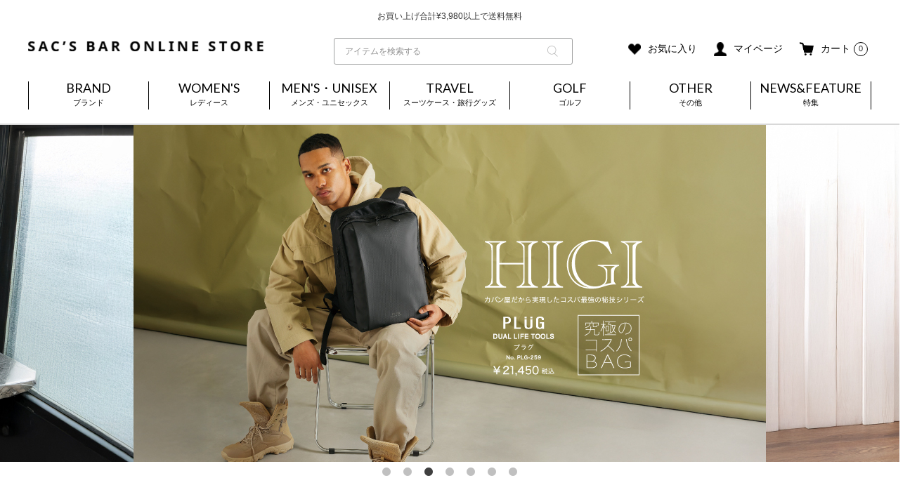

--- FILE ---
content_type: text/html;charset=UTF-8
request_url: https://sacsbar.com/
body_size: 27789
content:
<!DOCTYPE html>
<html lang="ja"><head>
  <meta charset="UTF-8">
  
  <title>SAC&#x27;S BAR ONLINE STORE | サックスバー 公式通販</title>
  <meta name="viewport" content="width=device-width">


    <meta name="description" content="全国約600店舗サックスバー公式通販。ドメスティックブランドをセレクトした大人のためのバッグ、財布を中心にファッション雑貨を扱うセレクトショップ。">
    <meta name="keywords" content="バッグ,財布,通販">
  
  <link rel="stylesheet" href="https://sacsbar.itembox.design/system/fs_style.css?t=20251118042546">
  <link rel="stylesheet" href="https://sacsbar.itembox.design/generate/theme6/fs_theme.css?t=20251118042546">
  <link rel="stylesheet" href="https://sacsbar.itembox.design/generate/theme6/fs_original.css?t=20251118042546">
  
  
  
  
  
  
  <script>
    window._FS=window._FS||{};_FS.val={"tiktok":{"enabled":true,"pixelCode":"D264G1RC77U89ODD2OF0"},"recaptcha":{"enabled":false,"siteKey":null},"clientInfo":{"memberId":"guest","fullName":"ゲスト","lastName":"","firstName":"ゲスト","nickName":"ゲスト","stageId":"","stageName":"","subscribedToNewsletter":"false","loggedIn":"false","totalPoints":"","activePoints":"","pendingPoints":"","purchasePointExpiration":"","specialPointExpiration":"","specialPoints":"","pointRate":"","companyName":"","membershipCardNo":"","wishlist":"","prefecture":""},"recommend3":{"measurable":true,"recommendable":true,"sandbox":false},"enhancedEC":{"ga4Dimensions":{"userScope":{"login":"{@ member.logged_in @}","stage":"{@ member.stage_order @}"}},"amazonCheckoutName":"Amazon Pay","measurementId":"G-J3GD73PF3H","dimensions":{"dimension1":{"key":"log","value":"{@ member.logged_in @}"},"dimension2":{"key":"mem","value":"{@ purchase.type @}"}}},"shopKey":"sacsbar","device":"PC","cart":{"stayOnPage":false}};
  </script>
  
  <script src="/shop/js/webstore-nr.js?t=20251118042546"></script>
  <script src="/shop/js/webstore-vg.js?t=20251118042546"></script>
  
  
    <script defer src="https://analytics.contents.by-fw.jp/script/v0/flywheel.js"></script>
    <script src="https://static.contents.by-fw.jp/flywheelRecommend/v0/flywheelHistory.js"></script>
    <script src="https://static.contents.by-fw.jp/flywheelRecommend/v0/flywheelRecommend.js"></script>
  
  
  
  
  
    <meta property="og:title" content="SAC&#x27;S BAR ONLINE STORE | サックスバー 公式通販">
    <meta property="og:type" content="website">
    <meta property="og:url" content="https://sacsbar.com/">
    <meta property="og:site_name" content="サックスバー ネット公式通販サイト">
    <meta property="og:description" content="全国約600店舗サックスバー公式通販。ドメスティックブランドをセレクトした大人のためのバッグ、財布を中心にファッション雑貨を扱うセレクトショップ。">
  
  
  
    <script type="text/javascript" >
      document.addEventListener('DOMContentLoaded', function() {
        _FS.CMATag('{"fs_member_id":"{@ member.id @}","fs_page_kind":"top"}')
      })
    </script>
  
  
    <script>
      !function (w, d, t) {
        w.TiktokAnalyticsObject=t;var ttq=w[t]=w[t]||[];ttq.methods=["page","track","identify","instances","debug","on","off","once","ready","alias","group","enableCookie","disableCookie"],ttq.setAndDefer=function(t,e){t[e]=function(){t.push([e].concat(Array.prototype.slice.call(arguments,0)))}};for(var i=0;i<ttq.methods.length;i++)ttq.setAndDefer(ttq,ttq.methods[i]);ttq.instance=function(t){for(var e=ttq._i[t]||[],n=0;n<ttq.methods.length;n++)ttq.setAndDefer(e,ttq.methods[n]);return e},ttq.load=function(e,n){var i="https://analytics.tiktok.com/i18n/pixel/events.js";ttq._i=ttq._i||{},ttq._i[e]=[],ttq._i[e]._u=i,ttq._t=ttq._t||{},ttq._t[e]=+new Date,ttq._o=ttq._o||{},ttq._o[e]=n||{},ttq._partner = ttq._partner || "FutureShop";var o=document.createElement("script");o.type="text/javascript",o.async=!0,o.src=i+"?sdkid="+e+"&lib="+t;var a=document.getElementsByTagName("script")[0];a.parentNode.insertBefore(o,a)};
        ttq.load('D264G1RC77U89ODD2OF0');
        ttq.page();
      }(window, document, 'fsttq');
    </script>
  
  <!-- Fav and touch icons -->
<link rel="icon" href="https://sacsbar.itembox.design/item/img/favicon/favicon.ico?t=20260128142636" type="image/x-icon">
<link rel="shortcut icon" type="image/x-icon" href="https://sacsbar.itembox.design/item/img/favicon/32-icon.ico?t=20260128142636">
<link rel="apple-touch-icon" size="152x152" href="https://sacsbar.itembox.design/item/img/favicon/apple-touch-icon-152x152.png?t=20260128142636">
<link rel="icon" type="image/png" size="152x152" href="https://sacsbar.itembox.design/item/img/favicon/android-chrome-152x152.png?t=20260128142636">
<link rel="stylesheet" href="https://sacsbar.itembox.design/item/libs/css/sanitize.css?t=20260128142636">
<link rel="stylesheet" href="https://sacsbar.itembox.design/item/libs/css/reset.css?t=20260128142636">

<link rel="stylesheet" href="https://sacsbar.itembox.design/item/libs/css/slick.css?t=20260128142636">
<link rel="stylesheet" href="https://sacsbar.itembox.design/item/libs/css/slick-theme.css?t=20260128142636">
<link rel="stylesheet" href="https://sacsbar.itembox.design/item/libs/css/common.css?t=20260128142636">
<link rel="stylesheet" href="https://sacsbar.itembox.design/item/libs/css/lower.css?t=20260128142636">
<link rel="stylesheet" href="https://sacsbar.itembox.design/item/libs/css/drawer.css?t=20260128142636">
<link rel="stylesheet" href="https://sacsbar.itembox.design/item/libs/css/store.css?t=20260128142636">
<link rel="stylesheet" href="https://sacsbar.itembox.design/item/libs/css/style.css?t=20260128142636">

<link rel="stylesheet" href="https://sacsbar.itembox.design/item/libs/css/search.css?t=20260128142636">

<link rel="stylesheet" href="https://sacsbar.itembox.design/item/libs/css/system.css?t=20260128142636">

<link href="https://fonts.googleapis.com/earlyaccess/notosansjp.css">
<link href="https://fonts.googleapis.com/css2?family=Lato:wght@300;400;700;900&display=swap" rel="stylesheet">



<script type="text/javascript" src="https://api.awoo.org/libs/9005474218/aaio-latest.min.js"></script>

<link rel="stylesheet" href="https://sacsbar.itembox.design/item/libs/css/index-v4.css?t=20260128142636">
<script async src="https://www.googletagmanager.com/gtag/js?id=G-J3GD73PF3H"></script>

<script><!--
_FS.setTrackingTag('%3Cscript+type%3D%22text%2Fjavascript%22+src%3D%22%2F%2Fdynamic.criteo.com%2Fjs%2Fld%2Fld.js%3Fa%3D104983%22+async%3D%22true%22%3E%3C%2Fscript%3E%0A%3Cscript+src%3D%22https%3A%2F%2Ftracking.leeep.jp%2Fv1%2Ftracking%2Fjs%22%3E%3C%2Fscript%3E%0A%3Cscript+src%3D%22https%3A%2F%2Fcite.leeep.jp%2Fv2%2Fembed%2Fjs%22+defer%3E%3C%2Fscript%3E%0A%3Cscript+defer%3E%0A++++const+site_id+%3D+%221032098594145964032%22%0A++++const+uid+%3D+%22%7B%40+member.id+%40%7D%22%0A++++ParteTracking.viewPage%28%7B%0A++++++++site_id%3A+site_id%2C%0A++++++++product_id%3A+window%5B%27product_id%27%5D%2C%0A++++++++uid%3A+uid%2C%0A++++%7D%29%3B%0A++++document.addEventListener%28%27DOMContentLoaded%27%2C+_+%3D%3E+%7B%0A++++++++LeeepCite.init%28%7Bsite_id%3A+site_id%2C+product_id%3A+window%5B%27product_id%27%5D%2C+uid%3A+uid%7D%29%3B%0A++++%7D%29%3B%0A%3C%2Fscript%3E%0A%3Cscript+async+src%3D%22https%3A%2F%2Fs.yimg.jp%2Fimages%2Flisting%2Ftool%2Fcv%2Fytag.js%22%3E%3C%2Fscript%3E%0A%3Cscript%3E%0Awindow.yjDataLayer+%3D+window.yjDataLayer+%7C%7C+%5B%5D%3B%0Afunction+ytag%28%29+%7B+yjDataLayer.push%28arguments%29%3B+%7D%0Aytag%28%7B%22type%22%3A%22ycl_cookie%22%7D%29%3B%0A%3C%2Fscript%3E%0A%3C%21--+Google+tag+%28gtag.js%29+--%3E%0A%3Cscript+async+src%3D%22https%3A%2F%2Fwww.googletagmanager.com%2Fgtag%2Fjs%3Fid%3DG-J3GD73PF3H%22%3E%3C%2Fscript%3E%0A%3Cscript%3E%0A++window.dataLayer+%3D+window.dataLayer+%7C%7C+%5B%5D%3B%0A++function+gtag%28%29%7BdataLayer.push%28arguments%29%3B%7D%0A++gtag%28%27js%27%2C+new+Date%28%29%29%3B%0A%0A++gtag%28%27config%27%2C+%27G-J3GD73PF3H%27%2C+%7B+%27+allow_enhanced_conversions%27%3Atrue+%7D%29%3B%0A%3C%2Fscript%3E%0A%0A%3C%21--+Meta+Pixel+Code+--%3E%0A%3Cscript%3E%0A%21function%28f%2Cb%2Ce%2Cv%2Cn%2Ct%2Cs%29%0A%7Bif%28f.fbq%29return%3Bn%3Df.fbq%3Dfunction%28%29%7Bn.callMethod%3F%0An.callMethod.apply%28n%2Carguments%29%3An.queue.push%28arguments%29%7D%3B%0Aif%28%21f._fbq%29f._fbq%3Dn%3Bn.push%3Dn%3Bn.loaded%3D%210%3Bn.version%3D%272.0%27%3B%0An.queue%3D%5B%5D%3Bt%3Db.createElement%28e%29%3Bt.async%3D%210%3B%0At.src%3Dv%3Bs%3Db.getElementsByTagName%28e%29%5B0%5D%3B%0As.parentNode.insertBefore%28t%2Cs%29%7D%28window%2C+document%2C%27script%27%2C%0A%27https%3A%2F%2Fconnect.facebook.net%2Fen_US%2Ffbevents.js%27%29%3B%0Afbq%28%27init%27%2C+%27200611682678594%27%29%3B%0Afbq%28%27track%27%2C+%27PageView%27%29%3B%0A%3C%2Fscript%3E%0A%3Cnoscript%3E%3Cimg+height%3D%221%22+width%3D%221%22+style%3D%22display%3Anone%22%0Asrc%3D%22https%3A%2F%2Fwww.facebook.com%2Ftr%3Fid%3D200611682678594%26ev%3DPageView%26noscript%3D1%22%0A%2F%3E%3C%2Fnoscript%3E%0A%3C%21--+End+Meta+Pixel+Code+--%3E%0A%3Cinput+type%3D%22hidden%22+name%3D%22bdCustomerId%22+id%3D%22bdCustomerId%22+value%3D%22%7B%40+member.id+%40%7D%22%3E%0A%3Cscript+src%3D%22https%3A%2F%2Fd.shutto-translation.com%2Ftrans.js%3Fid%3D47214%22%3E%3C%2Fscript%3E%0A%3Cscript%3E%21function%28e%2Ct%2Ca%2Cn%2Cs%2Cr%29%7Be%5Bs%5D%3De%5Bs%5D%7C%7C%5B%5D%3Bvar+c%3Dnew+URLSearchParams%28e.location.search%29.get%28r%29%7C%7Ca.getItem%28r%29%2Ci%3Dt.getElementsByTagName%28n%29%5B0%5D%2Co%3Dt.createElement%28n%29%2Cp%3Dnew+URL%28%22https%3A%2F%2Fsearch.visenze.com%2Fv2%2Fdeploy-configs%3Fapp_key%3Dd72d5195924f3813ab783b4c50132c5e%22%29%3Bc%26%26%28p.searchParams.append%28%22debug_id%22%2Cc%29%2Ca.setItem%28r%2Cc%29%29%2Co.async%3D%210%2Co.src%3Dp%2Ci.parentNode.insertBefore%28o%2Ci%29%7D%28window%2Cdocument%2ClocalStorage%2C%22script%22%2C%22visenzeLayer%22%2C%22visenzeDebugId%22%29%3B%3C%2Fscript%3E%0A%0A%3Cscript+type%3D%22text%2Fjavascript%22%3E%0Alet+startTime+%3D+Date.now%28%29%3B%0Afunction+visenzeCallback+%28%29+%7B%0A++window.visenzeSearchWidget+%3D+window.visenzeWidget5536%3B%0A++console.debug%28%27visenzeSearchWidget+is+initialized+in+%27+%2B+%28Date.now%28%29+-+startTime%29+%2B+%27ms%27%29%3B%0A%7D%0A%21function%28x%2Ce%2Ct%2Cn%2Cr%2Ci%2Ca%29%7Bvar+o%3DlocalStorage.getItem%28%22va-uid%22%29%7C%7Cfunction+x%28%29%7Blet+e%3Dnew+Date%28%29.getTime%28%29%2Ct%3D%22xxxxxxxx.xxxx.4xxx.yxxx.xxxxxxxxxxxx%22.replace%28%2F%5Bxy%5D%2Fg%2Cx%3D%3E%7Blet+t%3D%28e%2B16*Math.random%28%29%29%2516%7C0%3Breturn+e%3DMath.floor%28e%2F16%29%2C%28%22x%22%3D%3D%3Dx%3Ft%3A3%26t%7C8%29.toString%2816%29%7D%29%3Breturn+t%7D%28%29%2Cc%3Dx.getElementsByTagName%28e%29%5B0%5D%2Cd%3Dx.createElement%28e%29%2Cg%3Dnew+URL%28%60https%3A%2F%2Fsearch.visenze.com%2Fv2%2Fwidget-init%3Fapp_key%3D%24%7Bt%7D%26placement_id%3D%24%7Bn%7D%26container%3D%24%7Br%7D%26uid%3D%24%7Bo%7D%60%29%3Bi%26%26%28g%2B%3D%60%26contexts%3D%24%7Bi%7D%60%29%2Cd.async%3D%210%2Cd.src%3Dg%2Cd.onload%3Dfunction%28%29%7Ba%26%26a%28%29%7D%2Cc.parentNode.insertBefore%28d%2Cc%29%7D%28document%2C%22script%22%2C%221bb6bec10671be4a10f5dc11eb40d830%22%2C%225536%22%2C%22.ps-widget-5536%22%2C+%22%22%2C+visenzeCallback%29%3B%0A%3C%2Fscript%3E%0A%0A%0A%3Cscript+defer+id%3D%22makip-common-tag%22+src%3D%22https%3A%2F%2Fec.common.makip.co.jp%2Ftag%2Findex.js%22+data-cid%3D%22SRUpF7dedqlpH8%22+data-cuid%3D%22%7B%40+member.id+%40%7D%22+data-rank%3D%22%7B%40+member.stage_name+%40%7D%22%3E%3C%2Fscript%3E%0A');
--></script>
</head>
<body class="fs-body-top" id="fs_Top">
<script><!--
_FS.setTrackingTag('%3Cscript%3E%0A%28function%28w%2Cd%2Cs%2Cc%2Ci%29%7Bw%5Bc%5D%3Dw%5Bc%5D%7C%7C%7B%7D%3Bw%5Bc%5D.trackingId%3Di%3B%0Avar+f%3Dd.getElementsByTagName%28s%29%5B0%5D%2Cj%3Dd.createElement%28s%29%3Bj.async%3Dtrue%3B%0Aj.src%3D%27%2F%2Fcdn.contx.net%2Fcollect.js%27%3Bf.parentNode.insertBefore%28j%2Cf%29%3B%0A%7D%29%28window%2Cdocument%2C%27script%27%2C%27contx%27%2C%27CTX-x-hEte67H9%27%29%3B%0A%3C%2Fscript%3E%0A%0A%3Cscript+type%3D%22text%2Fjavascript%22%3E%0Awindow.criteo_q+%3D+window.criteo_q+%7C%7C+%5B%5D%3B%0Awindow.criteo_q.push%28%0A%09%09%7B+event%3A+%22setAccount%22%2C+account%3A+%22104983%22+%7D%2C+%0A%09%09%7B+event%3A+%22setSiteType%22%2C+type%3A+%22d%22+%7D%2C+%0A%09%09%7B+event%3A+%22viewHome%22%7D%2C%0A%09%09%7B+event%3A+%22setCustomerId%22%2C+id%3A+%22%7B%40+member.id+%40%7D%22+%7D%0A%29%3B+%0A%3C%2Fscript%3E%0A%3C%21--+b-dash+tag+manager+--%3E%0A%3Cscript+type%3D%22text%2Fjavascript%22+src%3D%22%2F%2Fcdn.activity.smart-bdash.com%2Ftag-manager%2Fbd-hl6ae2%2Fbtm.js%22+charset%3D%22UTF-8%22%3E%3C%2Fscript%3E%0A%3C%21--+end+b-dash+tag+manager+--%3E');
--></script>
<div class="fs-l-page">
<!--header-top_bar-->
<div class="header-top_bar">
  <div class="ticker">
    <ul>
      <li>お買い上げ合計¥3,980以上で送料無料</li>
      <li>基本配送料 &yen;550(沖縄・離島を除く)</li>
     </ul>
  </div>
</div>
<!--//header-top_bar-->
 <!--202505改修header-->
  <header class="header menu04">



    <div class="flex wrapper header-content">
      <h1 class="logo"><a href="https://sacsbar.com/"><img src="https://sacsbar.itembox.design/item/img/common/logo.png" alt="SAC’S BAR ONLINE STORE"></a></h1>

<div class="charatora_logo" style="display: none;"><a href="/c/character"><img src="https://sacsbar.itembox.design/item/img/charactor/charatrastation.svg" alt="キャラトラステーション"></a></div>



  <!--2025-05-14　検索フォーム-->

<div class="ctm_search">
<form action="/p/search">
  <div class="search-keyword">
    <div class="search-keyword-wrap">
      <div class="inputBox no-sort">
        <input type="text" name="keyword" id="q" maxlength="1000" value="" placeholder="アイテムを検索する" class=""><button type="submit" class="keyword-submit"><img src="https://sacsbar.itembox.design/item/img/icon/icon_search_gray.png" alt="search"></button>

      </div>

    </div>
  </div>
  
</form>
</div>
 <!--//2025-05-14　検索フォーム-->
      <div class="subnavi">
          <ul class="clearfix">
            <li class="heart"><a href="https://sacsbar.com/my/wishlist"><img src="https://sacsbar.com/wp-content/themes/sacsbar/img/icon/icon_heart.png" alt="お気に入り"><span class="text">お気に入り</span></a></li>


            <li class="mypage"><a href="https://sacsbar.com/my/top"><img src="https://sacsbar.com/wp-content/themes/sacsbar/img/icon/icon_member.png" alt="マイページ"><span class="text">マイページ</span></a></li>
            <li class="cart"><a href="https://sacsbar.com/p/cart?type=purchase"><img src="https://sacsbar.com/wp-content/themes/sacsbar/img/icon/icon_cart_sp.png" alt="カート"><span class="text">カート</span></a><span class="fs-client-cart-count">0</span></li>


          </ul>
        </div>
      <div class="navToggle">
        <span></span>
        <span></span>
        <span></span>
      </div>
<!--<div class="sp_h_searchBtn"><a href="/f/search?q=&r=group1:stock0001"><img src="https://sacsbar.itembox.design/item/img/icon/icon_search2_sp.png" alt=""></a></div>-->
<!--subnavi2-->
      <div class="subnavi2 pc">
        <ul>
          <li><a href="/p/about/shipping-payment">ご利用ガイド</a></li>
          <li><a href="/p/newsletter/subscribe">メールマガジン登録</a></li>
        </ul>
      </div>
<!--//subnavi2-->
    </div>





    <nav class="gnavi globalMenuSp pc pt20 pb20">
      <ul class="flex wrapper menu04">
        <li><span class="menutrigger menutrigger01">BRAND<span>ブランド</span></span></li>
        <li><span class="menutrigger menutrigger02">WOMEN'S<span>レディース</span></span></li>
        <li><span class="menutrigger menutrigger03">MEN'S・UNISEX<span>メンズ・ユニセックス</span></span></li>

        <li><span class="menutrigger menutrigger04">TRAVEL<span>スーツケース・旅行グッズ</span></span></li>
        <li><span class="menutrigger menutrigger06">GOLF<span>ゴルフ</span></span></li>
        <li><span class="menutrigger menutrigger05">OTHER<span>その他</span></span></li>
        <li><a href="https://sacsbar.com/news">NEWS&FEATURE<span>特集</span></a></li>
      </ul>
    </nav>
    <div class="dropmenu dropmenu01">
      <div>
        <div class="innerwidth clearfix">
          <ul>
<li><a href="https://sacsbar.com/c/brand/brand-b/briefing"><span class="alph">BRIEFING</span><span class="kana">ブリーフィング</span></a></li>
<li><a href="https://sacsbar.com/c/brand/brand-c/castelbajac"><span class="alph">CASTELBAJAC</span><span class="kana">カステルバジャック</span></a></li>
<!--<li><a href="https://sacsbar.com/c/brand/brand-c/ckcalvinklein"><span class="alph">CK CALVIN KLEIN</span><span class="kana">シーケーカルバンクライン</span></a></li>-->
<li><a href="https://sacsbar.com/c/brand/brand-e/efffy"><span class="alph">efffy</span><span class="kana">エフィー</span></a></li>
<li><a href="https://sacsbar.com/c/brand/brand-f/ficcebrave"><span class="alph">Ficce Brave</span><span class="kana">フィセブレイブ</span></a></li>
<li><a href="https://sacsbar.com/c/brand/brand-f/fowler"><span class="alph">FOWLER</span><span class="kana">ファウラー</span></a></li>
<li><a href="https://sacsbar.com/c/brand/brand-i/innovator"><span class="alph">INNOVATOR</span><span class="kana">イノベーター</span></a></li>
<li><a href="https://sacsbar.com/c/brand/brand-k/kissora"><span class="alph">kissora</span><span class="kana">キソラ</span></a></li>
<li><a href="https://sacsbar.com/c/brand/brand-n/naughtiam"><span class="alph">NAUGHTIAM</span><span class="kana">ノーティアム</span></a></li>
<li><a href="https://sacsbar.com/c/brand/brand-o/orobianco"><span class="alph">OROBIANCO</span><span class="kana">オロビアンコ</span></a></li>
<li><a href="https://sacsbar.com/c/brand/brand-p/plug"><span class="alph">Plug</span><span class="kana">プラグ</span> </a></li>
<li><a href="https://sacsbar.com/c/brand/brand-p/porter"><span class="alph">PORTER</span><span class="kana">ポーター</span> </a></li>
<li><a href="https://sacsbar.com/c/brand/brand-p/potr"><span class="alph">POTR</span><span class="kana">ピー・オー・ティー・アール</span> </a></li>
<li><a href="https://sacsbar.com/c/brand/brand-q/questcequeledesign"><span class="alph">Quest ce Que Le Design</span><span class="kana">ケスクルデザイン</span></a></li>
<li><a href="https://sacsbar.com/c/brand/brand-s/salonderuban"><span class="alph">SALON de RUBAN</span><span class="kana">サロン ド ルヴァン</span></a></li>
<li><a href="https://sacsbar.com/c/brand/brand-s/smartpeople"><span class="alph">SMART PEOPLE</span><span class="kana">スマートピープル</span></a></li>
<li><a href="https://sacsbar.com/c/brand/brand-t/takeokikuchi"><span class="alph">TAKEO KIKUCHI</span><span class="kana">タケオキクチ</span></a></li>
<li><a href="https://sacsbar.com/c/brand/brand-t/transcontinents"><span class="alph">TRANS CONTINENTS</span><span class="kana">トランスコンチネンツ</span></a></li>
<li><a href="https://sacsbar.com/c/brand/brand-t/transitlounge"><span class="alph">TRANSIT LOUNGE</span><span class="kana">トランジットラウンジ</span></a></li>


<li><a href="https://sacsbar.com/c/brand">その他のブランド</a></li>
          </ul>

        </div>
      </div>
    </div>
    <div class="dropmenu dropmenu03">
      <div>
        <div class="innerwidth clearfix">
          <ul>
            <li><a href="https://sacsbar.com/c/mens/mens-brief">ブリーフケース</a></li>
<li><a href="https://sacsbar.com/c/mens/mens-backp">リュック</a></li>
<li><a href="https://sacsbar.com/c/mens/mens-tote">トートバッグ</a></li>
<li><a href="https://sacsbar.com/c/mens/mens-shoul">ショルダーバッグ</a></li>
<li><a href="https://sacsbar.com/c/mens/mens-body">ボディバッグ</a></li>
<li><a href="https://sacsbar.com/c/mens/mens-waisp">ウエストバッグ</a></li>
<li><a href="https://sacsbar.com/c/mens/mens-bosto">ボストンバッグ</a></li>
<li><a href="https://sacsbar.com/c/mens/mens-clutc">クラッチバッグ</a></li>
<li><a href="https://sacsbar.com/c/mens/mens-drivi">ドライビングトート</a></li>
<li><a href="https://sacsbar.com/c/mens/mens-saco">サコッシュ</a></li>
<li><a href="https://sacsbar.com/c/mens/mens-pouc">ポーチ</a></li>
<li><a href="https://sacsbar.com/c/mens/mens-ecob">エコレジバッグ</a></li>
<li><a href="https://sacsbar.com/c/mens/mens-lowal">長財布</a></li>
<li><a href="https://sacsbar.com/c/mens/mens-bfwal">二つ折り財布</a></li>
<li><a href="https://sacsbar.com/c/mens/mens-tfwal">三つ折り財布</a></li>
<li><a href="https://sacsbar.com/c/mens/mens-miwal">ミニ財布</a></li>
<li><a href="https://sacsbar.com/c/mens/mens-coinc">コインケース</a></li>
<li><a href="https://sacsbar.com/c/mens/mens-namec">名刺入れ</a></li>
<li><a href="https://sacsbar.com/c/mens/mens-passc">カードケース・パスケース</a></li>
<li><a href="https://sacsbar.com/c/mens/mens-keyc">キーケース・キーホルダー</a></li>
<li><a href="https://sacsbar.com/c/mens/mens-monc">マネークリップ</a></li>
<li><a href="https://sacsbar.com/c/mens/mens-sclut">スマートクラッチ・多機能ケース</a></li>
<li><a href="https://sacsbar.com/c/mens/mens-pccase">PCケース</a></li>
<li><a href="https://sacsbar.com/c/sale/sale_mens_uni_sex">SALE</a></li>

          </ul>

        </div>
      </div>
    </div>
    <div class="dropmenu dropmenu02">
      <div>
        <div class="innerwidth clearfix">
          <ul>
            <li><a href="https://sacsbar.com/c/womens/womens-handb">ハンドバッグ</a></li>
<li><a href="https://sacsbar.com/c/womens/womens-tote">トートバッグ</a></li>
<li><a href="https://sacsbar.com/c/womens/womens-shoul">ショルダーバッグ</a></li>
<li><a href="https://sacsbar.com/c/womens/womens-backp">リュック</a></li>
<li><a href="https://sacsbar.com/c/womens/womens-body">ボディバッグ</a></li>
<li><a href="https://sacsbar.com/c/womens/womens-waisp">ウエストバッグ</a></li>
<li><a href="https://sacsbar.com/c/womens/womens-bosto">ボストンバッグ</a></li>
<li><a href="https://sacsbar.com/c/womens/womens-clutc">クラッチバッグ</a></li>
<li><a href="https://sacsbar.com/c/womens/womens-brief">ブリーフケース</a></li>
<li><a href="https://sacsbar.com/c/womens/womens-saco">サコッシュ</a></li>
<li><a href="https://sacsbar.com/c/womens/womens-pouc">ポーチ</a></li>
<li><a href="https://sacsbar.com/c/womens/womens-ecob">エコレジバッグ</a></li>
<li><a href="https://sacsbar.com/c/womens/womens-fbag">折りたたみバッグ</a></li>
<li><a href="https://sacsbar.com/c/womens/womens-lowal">長財布</a></li>
<li><a href="https://sacsbar.com/c/womens/womens-bfwal">二つ折り財布</a></li>
<li><a href="https://sacsbar.com/c/womens/womens-tfwal">三つ折り財布</a></li>
<li><a href="https://sacsbar.com/c/womens/womens-miwal">ミニ財布</a></li>
<li><a href="https://sacsbar.com/c/womens/womens-coinc">コインケース</a></li>
<li><a href="https://sacsbar.com/c/womens/womens-namec">名刺入れ</a></li>
<li><a href="https://sacsbar.com/c/womens/womens-passc">カードケース・パスケース</a></li>
<li><a href="https://sacsbar.com/c/womens/womens-keyc">キーケース・キーホルダー</a></li>
<li><a href="https://sacsbar.com/c/sale/sale_ladys">SALE</a></li>
          </ul>
        </div>
      </div>
    </div>
    <div class="dropmenu dropmenu04">
      <div>
        <div class="innerwidth clearfix">
          <ul>
   
<li class="drawer-menu-sub_top"><div class="drawer-menu-sub_top_ttl"><a href="https://sacsbar.com/c/travel">トラベルTOP</a></div>
<ul class="drawer-menu-sub-sub">
  <li><a href="https://sacsbar.com/c/travel/travel-ss">1～3泊 ～40L【SS】</a></li>
<li><a href="https://sacsbar.com/c/travel/travel-s">3～5泊 41～60L【S】</a></li>
<li><a href="https://sacsbar.com/c/travel/travel-m">5～7泊 61～80L【M】</a></li>
<li><a href="https://sacsbar.com/c/travel/travel-l">7～10泊 81～100L【L】</a></li>
<li><a href="https://sacsbar.com/c/travel/travel-ll">10泊～ 101L～【LL】</a></li>
<li><a href="https://sacsbar.com/c/travel/travel-carry">機内持ち込み可能サイズ</a></li>
<!-- <li><a href="https://sacsbar.com/c/travel/travel-hc">ハードキャリー</a></li> -->
<li><a href="https://sacsbar.com/c/travel/travel-sc">ソフトキャリー</a></li>
<li><a href="https://sacsbar.com/c/travel/travel-bosc">ボストンキャリー</a></li>
<!-- <li><a href="https://sacsbar.com/c/travel/travel-bgc">ビジネスキャリー</a></li>
<li><a href="https://sacsbar.com/c/travel/travel-bpkc">リュックキャリー</a></li> -->
<li><a href="https://sacsbar.com/c/travel/travel-trav">旅行グッズ</a></li>

</ul></li>


          </ul>
        </div>
      </div>
    </div>
    <div class="dropmenu dropmenu05">
      <div>
        <div class="innerwidth clearfix">
          <ul>
            <li><a href="https://sacsbar.com/c/other/other-belts">ベルト・サスペンダー</a></li>
<li><a href="https://sacsbar.com/c/other/other-acc">アクセサリー</a></li>
<li><a href="https://sacsbar.com/c/other/other-umbre">傘</a></li>
<li><a href="https://sacsbar.com/c/other/other-hat">帽子</a></li>
<li><a href="https://sacsbar.com/c/other/other-stati">文房具</a></li>
<li><a href="https://sacsbar.com/c/other/other-appa">アパレル</a></li>
<li><a href="https://sacsbar.com/c/other/other-glass">サングラス・メガネケース</a></li>
<li><a href="https://sacsbar.com/c/other/other-muff">マフラー・ストール</a></li>
<li><a href="https://sacsbar.com/c/other/other-glove">手袋・アームウォーマー</a></li>
<li><a href="https://sacsbar.com/c/other/other-shoes">シューズ</a></li>
<li><a href="https://sacsbar.com/c/other/other-neck">ネクタイ・ポケットチーフ</a></li>
<li><a href="https://sacsbar.com/c/other/other-watch">腕時計</a></li>
<li><a href="https://sacsbar.com/c/other/other-kitc">雑貨・家電</a></li>
<li><a href="https://sacsbar.com/c/other/other-smoke">喫煙具</a></li>
<li><a href="https://sacsbar.com/c/other/other-sp">スマートフォンケース</a></li>
<li><a href="https://sacsbar.com/c/other/other-pets">ペット</a></li>
<li><a href="https://sacsbar.com/c/other/other-shoppingcarry">ショッピングキャリー</a></li>
<li><a href="https://sacsbar.com/c/other/other-earmuff">耳当て・イヤーマフ</a></li>
<li><a href="https://sacsbar.com/c/other/other-cosme">コスメ・スキンケア</a></li>
<li><a href="/c/other/randoseru">ランドセル</a></li>
<li><a href="https://sacsbar.com/c/sale/sale_other">SALE</a></li>

          </ul>
        </div>
      </div>
    </div>
<div class="dropmenu dropmenu06">
      <div>
        <div class="innerwidth clearfix">
          <ul>
            <li><a href="/c/golf/golf-item">カテゴリで探す</a></li>
<li><a href="/c/golf/golf-brand">ブランドで探す</a></li>

          </ul>
        </div>
      </div>
    </div>



    <div class="drawer-overlay"></div>
    <nav class="drawer sp">
      <div class="drawer-container">
        <p class="drawer-logo"><a href="https://sacsbar.com/">SAC’S BAR ONLINE STORE</a></p>
        <ul class="drawer-user">
          <li><a href="https://sacsbar.com/p/login">ログイン</a></li>
          <li><a href="https://sacsbar.com/p/register">会員登録</a></li>
          <li><a href="https://sacsbar.com/my/wishlist">お気に入り</a></li>
        </ul>

        <div class="drawer-searchform1">
          <ul class="drawer-menu1">
            <li class="menu-level"><span class="block"><span class="menu-en">BRAND</span>ブランド</span>
              <ul class="drawer-menu-sub">
<li><a href="https://sacsbar.com/c/brand/brand-b/briefing"><span class="alph">BRIEFING</span><span class="kana">ブリーフィング</span></a></li>
<li><a href="https://sacsbar.com/c/brand/brand-c/castelbajac"><span class="alph">CASTELBAJAC</span><span class="kana">カステルバジャック</span></a></li>
<!--<li><a href="https://sacsbar.com/c/brand/brand-c/ckcalvinklein"><span class="alph">CK CALVIN KLEIN</span><span class="kana">シーケーカルバンクライン</span></a></li>-->
<li><a href="https://sacsbar.com/c/brand/brand-e/efffy"><span class="alph">efffy</span><span class="kana">エフィー</span></a></li>
<li><a href="https://sacsbar.com/c/brand/brand-f/ficcebrave"><span class="alph">Ficce Brave</span><span class="kana">フィセブレイブ</span></a></li>
<li><a href="https://sacsbar.com/c/brand/brand-f/fowler"><span class="alph">FOWLER</span><span class="kana">ファウラー</span></a></li>
<li><a href="https://sacsbar.com/c/brand/brand-i/innovator"><span class="alph">INNOVATOR</span><span class="kana">イノベーター</span></a></li>
<li><a href="https://sacsbar.com/c/brand/brand-k/kissora"><span class="alph">kissora</span><span class="kana">キソラ</span></a></li>
<li><a href="https://sacsbar.com/c/brand/brand-n/naughtiam"><span class="alph">NAUGHTIAM</span><span class="kana">ノーティアム</span></a></li>
<li><a href="https://sacsbar.com/c/brand/brand-o/orobianco"><span class="alph">OROBIANCO</span><span class="kana">オロビアンコ</span></a></li>
<li><a href="https://sacsbar.com/c/brand/brand-p/plug"><span class="alph">Plug</span><span class="kana">プラグ</span> </a></li>
<li><a href="https://sacsbar.com/c/brand/brand-p/porter"><span class="alph">PORTER</span><span class="kana">ポーター</span> </a></li>
<li><a href="https://sacsbar.com/c/brand/brand-p/potr"><span class="alph">POTR</span><span class="kana">ピー・オー・ティー・アール</span> </a></li>
<li><a href="https://sacsbar.com/c/brand/brand-q/questcequeledesign"><span class="alph">Quest ce Que Le Design</span><span class="kana">ケスクルデザイン</span></a></li>
<li><a href="https://sacsbar.com/c/brand/brand-s/salonderuban"><span class="alph">SALON de RUBAN</span><span class="kana">サロン ド ルヴァン</span></a></li>
<li><a href="https://sacsbar.com/c/brand/brand-s/smartpeople"><span class="alph">SMART PEOPLE</span><span class="kana">スマートピープル</span></a></li>
<li><a href="https://sacsbar.com/c/brand/brand-t/takeokikuchi"><span class="alph">TAKEO KIKUCHI</span><span class="kana">タケオキクチ</span></a></li>
<li><a href="https://sacsbar.com/c/brand/brand-t/transcontinents"><span class="alph">TRANS CONTINENTS</span><span class="kana">トランスコンチネンツ</span></a></li>
<li><a href="https://sacsbar.com/c/brand/brand-t/transitlounge"><span class="alph">TRANSIT LOUNGE</span><span class="kana">トランジットラウンジ</span></a></li>


<li><a href="https://sacsbar.com/c/brand">その他のブランド</a></li>
              </ul>
            </li>
            <li class="menu-level"><span class="block"><span class="menu-en">WOMEN’S</span>レディース</span>
              <ul class="drawer-menu-sub">
                <li><a href="https://sacsbar.com/c/womens/womens-handb">ハンドバッグ</a></li>
<li><a href="https://sacsbar.com/c/womens/womens-tote">トートバッグ</a></li>
<li><a href="https://sacsbar.com/c/womens/womens-shoul">ショルダーバッグ</a></li>
<li><a href="https://sacsbar.com/c/womens/womens-backp">リュック</a></li>
<li><a href="https://sacsbar.com/c/womens/womens-body">ボディバッグ</a></li>
<li><a href="https://sacsbar.com/c/womens/womens-waisp">ウエストバッグ</a></li>
<li><a href="https://sacsbar.com/c/womens/womens-bosto">ボストンバッグ</a></li>
<li><a href="https://sacsbar.com/c/womens/womens-clutc">クラッチバッグ</a></li>
<li><a href="https://sacsbar.com/c/womens/womens-brief">ブリーフケース</a></li>
<li><a href="https://sacsbar.com/c/womens/womens-saco">サコッシュ</a></li>
<li><a href="https://sacsbar.com/c/womens/womens-pouc">ポーチ</a></li>
<li><a href="https://sacsbar.com/c/womens/womens-ecob">エコレジバッグ</a></li>
<li><a href="https://sacsbar.com/c/womens/womens-fbag">折りたたみバッグ</a></li>
<li><a href="https://sacsbar.com/c/womens/womens-lowal">長財布</a></li>
<li><a href="https://sacsbar.com/c/womens/womens-bfwal">二つ折り財布</a></li>
<li><a href="https://sacsbar.com/c/womens/womens-tfwal">三つ折り財布</a></li>
<li><a href="https://sacsbar.com/c/womens/womens-miwal">ミニ財布</a></li>
<li><a href="https://sacsbar.com/c/womens/womens-coinc">コインケース</a></li>
<li><a href="https://sacsbar.com/c/womens/womens-namec">名刺入れ</a></li>
<li><a href="https://sacsbar.com/c/womens/womens-passc">カードケース・パスケース</a></li>
<li><a href="https://sacsbar.com/c/womens/womens-keyc">キーケース・キーホルダー</a></li>
<li><a href="https://sacsbar.com/c/sale/sale_ladys">SALE</a></li>

              </ul>

            </li>
            <li class="menu-level"><span class="block"><span class="menu-en">MEN'S・UNISEX</span>メンズ・ユニセックス</span>
              <ul class="drawer-menu-sub">
                <li><a href="https://sacsbar.com/c/mens/mens-brief">ブリーフケース</a></li>
<li><a href="https://sacsbar.com/c/mens/mens-backp">リュック</a></li>
<li><a href="https://sacsbar.com/c/mens/mens-tote">トートバッグ</a></li>
<li><a href="https://sacsbar.com/c/mens/mens-shoul">ショルダーバッグ</a></li>
<li><a href="https://sacsbar.com/c/mens/mens-body">ボディバッグ</a></li>
<li><a href="https://sacsbar.com/c/mens/mens-waisp">ウエストバッグ</a></li>
<li><a href="https://sacsbar.com/c/mens/mens-bosto">ボストンバッグ</a></li>
<li><a href="https://sacsbar.com/c/mens/mens-clutc">クラッチバッグ</a></li>
<li><a href="https://sacsbar.com/c/mens/mens-drivi">ドライビングトート</a></li>
<li><a href="https://sacsbar.com/c/mens/mens-saco">サコッシュ</a></li>
<li><a href="https://sacsbar.com/c/mens/mens-pouc">ポーチ</a></li>
<li><a href="https://sacsbar.com/c/mens/mens-ecob">エコレジバッグ</a></li>
<li><a href="https://sacsbar.com/c/mens/mens-lowal">長財布</a></li>
<li><a href="https://sacsbar.com/c/mens/mens-bfwal">二つ折り財布</a></li>
<li><a href="https://sacsbar.com/c/mens/mens-tfwal">三つ折り財布</a></li>
<li><a href="https://sacsbar.com/c/mens/mens-miwal">ミニ財布</a></li>
<li><a href="https://sacsbar.com/c/mens/mens-coinc">コインケース</a></li>
<li><a href="https://sacsbar.com/c/mens/mens-namec">名刺入れ</a></li>
<li><a href="https://sacsbar.com/c/mens/mens-passc">カードケース・パスケース</a></li>
<li><a href="https://sacsbar.com/c/mens/mens-keyc">キーケース・キーホルダー</a></li>
<li><a href="https://sacsbar.com/c/mens/mens-monc">マネークリップ</a></li>
<li><a href="https://sacsbar.com/c/mens/mens-sclut">スマートクラッチ・多機能ケース</a></li>
<li><a href="https://sacsbar.com/c/mens/mens-pccase">PCケース</a></li>
<li><a href="https://sacsbar.com/c/sale/sale_mens_uni_sex">SALE</a></li>

              </ul>

            </li>

            <li class="menu-level"><span class="block"><span class="menu-en">TRAVEL</span>スーツケース・旅行グッズ</span>
              <ul class="drawer-menu-sub">
                
<li class="drawer-menu-sub_top"><div class="drawer-menu-sub_top_ttl"><a href="https://sacsbar.com/c/travel">トラベルTOP</a></div>
<ul class="drawer-menu-sub-sub">
  <li><a href="https://sacsbar.com/c/travel/travel-ss">1～3泊 ～40L【SS】</a></li>
<li><a href="https://sacsbar.com/c/travel/travel-s">3～5泊 41～60L【S】</a></li>
<li><a href="https://sacsbar.com/c/travel/travel-m">5～7泊 61～80L【M】</a></li>
<li><a href="https://sacsbar.com/c/travel/travel-l">7～10泊 81～100L【L】</a></li>
<li><a href="https://sacsbar.com/c/travel/travel-ll">10泊～ 101L～【LL】</a></li>
<li><a href="https://sacsbar.com/c/travel/travel-carry">機内持ち込み可能サイズ</a></li>
<!-- <li><a href="https://sacsbar.com/c/travel/travel-hc">ハードキャリー</a></li> -->
<li><a href="https://sacsbar.com/c/travel/travel-sc">ソフトキャリー</a></li>
<li><a href="https://sacsbar.com/c/travel/travel-bosc">ボストンキャリー</a></li>
<!-- <li><a href="https://sacsbar.com/c/travel/travel-bgc">ビジネスキャリー</a></li>
<li><a href="https://sacsbar.com/c/travel/travel-bpkc">リュックキャリー</a></li> -->
<li><a href="https://sacsbar.com/c/travel/travel-trav">旅行グッズ</a></li>

</ul></li>


              </ul>

            </li>
            <li class="menu-level"><span class="block"><span class="menu-en">OTHER</span>その他</span>
              <ul class="drawer-menu-sub">
                <li><a href="https://sacsbar.com/c/other/other-belts">ベルト・サスペンダー</a></li>
<li><a href="https://sacsbar.com/c/other/other-acc">アクセサリー</a></li>
<li><a href="https://sacsbar.com/c/other/other-umbre">傘</a></li>
<li><a href="https://sacsbar.com/c/other/other-hat">帽子</a></li>
<li><a href="https://sacsbar.com/c/other/other-stati">文房具</a></li>
<li><a href="https://sacsbar.com/c/other/other-appa">アパレル</a></li>
<li><a href="https://sacsbar.com/c/other/other-glass">サングラス・メガネケース</a></li>
<li><a href="https://sacsbar.com/c/other/other-muff">マフラー・ストール</a></li>
<li><a href="https://sacsbar.com/c/other/other-glove">手袋・アームウォーマー</a></li>
<li><a href="https://sacsbar.com/c/other/other-shoes">シューズ</a></li>
<li><a href="https://sacsbar.com/c/other/other-neck">ネクタイ・ポケットチーフ</a></li>
<li><a href="https://sacsbar.com/c/other/other-watch">腕時計</a></li>
<li><a href="https://sacsbar.com/c/other/other-kitc">雑貨・家電</a></li>
<li><a href="https://sacsbar.com/c/other/other-smoke">喫煙具</a></li>
<li><a href="https://sacsbar.com/c/other/other-sp">スマートフォンケース</a></li>
<li><a href="https://sacsbar.com/c/other/other-pets">ペット</a></li>
<li><a href="https://sacsbar.com/c/other/other-shoppingcarry">ショッピングキャリー</a></li>
<li><a href="https://sacsbar.com/c/other/other-earmuff">耳当て・イヤーマフ</a></li>
<li><a href="https://sacsbar.com/c/other/other-cosme">コスメ・スキンケア</a></li>
<li><a href="/c/other/randoseru">ランドセル</a></li>
<li><a href="https://sacsbar.com/c/sale/sale_other">SALE</a></li>

              </ul>
            </li>
<li class="menu-level"><span class="block"><span class="menu-en">GOLF</span>ゴルフ</span>
              <ul class="drawer-menu-sub">
                <li><a href="/c/golf/golf-item">カテゴリで探す</a></li>
<li><a href="/c/golf/golf-brand">ブランドで探す</a></li>

              </ul>

            </li>
            <li><a href="https://sacsbar.com/news"><span class="menu-en">NEWS&FEATURE</span>特集</a></li>
          </ul>
        </div>
        <!--<div class="drawer-search">

          <div class="drawer-searchBtn"><a onclick="clickBtn1(); return false">商品検索</a></div>



        </div>-->
        <div class="drawer-search">
<div class="drawer-searchform">
          <form class="drawer-searchform2" action="/p/search">
            
            <button class="d-btn-searchicon" type="submit"></button>
            <input class="d-searchtext" type="text" name="keyword" id="q3" value="">
          </form>
</div>

        </div>
        <ul class="drawer-menu2">
          <li><a href="https://sacsbar.com/p/about/terms">会社概要</a></li>
          <li><a href="https://sacsbar.com/p/about/privacy-policy">プライバシーポリシー</a></li>
          <li><a href="https://sacsbar.com/p/about/terms">特定商取引法に基づく表記</a></li>
          <li><a href="https://sacsbar.com/p/about/shipping-payment">ご利用ガイド</a></li>
          <li><a href="https://sacsbar.com/p/about/shipping-payment#alink01">送料・お支払い方法について</a></li>
          <li><a href="https://sacsbar.com/p/about/shipping-payment#alink02">返品・キャンセルについて</a></li>

        </ul>
      <!--メルマガ登録-->
      <div class="mail-magazine">
        <h2 class="ttl02 after">MAIL MAGAZINE</h2>

        <!--<div class="btn"><a href="https://sacsbar.com/p/newsletter/subscribe">メルマガ登録</a></div>-->

<!--メルマガ登録・解除-->
         <div class="mail-magazine-list">
            <div class="btn lazyload"><a href="https://sacsbar.com/p/newsletter/subscribe">メルマガ登録</a></div>
            <div class="btn lazyload"><a href="https://sacsbar.com/p/newsletter/unsubscribe">メルマガ解除</a></div>
            </div>
            <!--//メルマガ登録・解除-->

      </div>
      <!--//メルマガ登録-->
        <!--公式アプリ-->
             <div class="apps_bnr">
        <h2 class="ttl02 after">公式アプリ</h2>
        <div class="apps-list">
          <div class="apps-item">
            <a href="https://apps.apple.com/jp/app/sacs-bar-%E3%82%B5%E3%83%83%E3%82%AF%E3%82%B9%E3%83%90%E3%83%BC-%E5%85%AC%E5%BC%8F%E3%82%A2%E3%83%97%E3%83%AA/id1142423837"><img src="https://sacsbar.com/wp-content/themes/sacsbar/img/common/bnr_app.png" alt="Download on the App Store"></a>
          </div>
          <div class="apps-item">
            <a href="https://play.google.com/store/apps/details?id=li.yapp.appF8728CBD"><img src="https://sacsbar.com/wp-content/themes/sacsbar/img/common/bnr_google.png" alt="GET IT ON Google Play"></a>
          </div>
        </div>
      </div>
        <!--//公式アプリ-->
      </div><!-- / .drawer-container -->
    </nav><!-- / .drawer sp -->



  </header>
  <!--//header-->


<div id="fs-page-error-container" class="fs-c-panelContainer">
  
  
</div>
<div class="top">
<!--MV-->
<div class="ctm_index_mv">
  <div class="ctm_slider">
    <div class="ctm_slider_item"><a href="https://sacsbar.com/news/107927/"><img
          src="https://sacsbar.itembox.design/item/img/bnr/mv/kabansai_202601.jpg" alt="MICHEL KLEIN"></a></div>
    <div class="ctm_slider_item"><a href="https://sacsbar.com/news/107593/"><img
          src="https://sacsbar.itembox.design/item/img/bnr/mv/MICHEL-KLEIN_topbanner.jpg" alt="MICHEL KLEIN"></a></div>
    <div class="ctm_slider_item"><a href="https://sacsbar.com/news/107215/"><img
          src="https://sacsbar.itembox.design/item/img/bnr/mv/HIGI_vol23_w900.jpg" alt="HIGIプラグ"></a></div>
    <div class="ctm_slider_item"><a href="https://sacsbar.com/news/106422/"><img
          src="https://sacsbar.itembox.design/item/img/bnr/mv/flyingace_w900.jpg" alt="スヌーピー"></a></div>
    <div class="ctm_slider_item"><a href="https://sacsbar.com/news/84443/"><img
          src="https://sacsbar.itembox.design/item/img/bnr/mv/PASSTO_2026_01_topbanner.jpg" alt="パスト"></a></div>
    <div class="ctm_slider_item"><a href="https://sacsbar.com/news/107046/"><img
          src="https://sacsbar.itembox.design/item/img/bnr/mv/PLUGw900.jpg" alt="プラグアルミスーツケース"></a></div>
    <div class="ctm_slider_item"><a href="https://sacsbar.com/news/105603/"><img
          src="https://sacsbar.itembox.design/item/img/bnr/mv/moomin_w900.jpg" alt="MOOMINリトルミイ小物シリーズ"></a></div>
  </div>
</div>
<!-- TOP MV　下バナーエリア -->
<div class="card_top__banner1">
  <div class="wrapper">
    <div class="itemlist">
      <div class="item"><a href="https://sacsbar.com/c/mens/mens-shoul/kiis-159"><img
            src="https://sacsbar.itembox.design/item/img/bnr/sale/kiis-159-20260128.jpg" alt="キソラ"></a></div>
      <div class="item"><a href="https://sacsbar.com/c/mens/mens-shoul/plg-233"><img
            src="https://sacsbar.itembox.design/item/img/bnr/sale/0119SALE_plg-233.jpg" alt="SALEプラグ"></a></div>
      <div class="item"><a href="https://sacsbar.com/c/mens/mens-shoul/ekq03qrskb062"><img
            src="https://sacsbar.itembox.design/item/img/bnr/sale/ekq03qrskb06-20260128.jpg" alt="ノーティアム"></a></div>
      <div class="item"><a href="https://sacsbar.com/c/mens/mens-tote/kiob-159"><img
            src="https://sacsbar.itembox.design/item/img/bnr/sale/0120SALE_kiob-159.jpg" alt="キソラ"></a></div>
      <div class="item"><a href="https://sacsbar.com/c/womens/womens-tote/di7-066"><img
            src="https://sacsbar.itembox.design/item/img/bnr/sale/0119SALE_di7-066.jpg" alt="SALEフィセ"></a></div>
      <div class="item"><a href="https://sacsbar.com/c/mens/mens-shoul/f-541"><img
            src="https://sacsbar.itembox.design/item/img/bnr/sale/0119_2SALE_f-541.jpg" alt=""></a></div>
    </div>
  </div>
<div class="btn lazyloaded"><a href="https://sacsbar.com/c/sale">VIEW MORE</a></div>
</div>
<!-- //TOP MV　下バナーエリア -->

<section class="ctm_index_feature">
	  <h2 class="ttl02 after">FEATURE</h2>
	  <span class="ttl_cap">特集</span>
	 
  <div class="wrapper">
    <div class="itemlist">
<div class="item"><a href="https://kissora.jp/kissora_2025aw-collection/"><img src="https://sacsbar.itembox.design/item/img/bnr/feature/kissora_2025AW_w640.jpg" alt="kissora"></a></div>
<div class="item"><a href="https://sacsbar.com/c/brand/brand-i/isit/mynavi/solid"><img  src="https://sacsbar.itembox.design/item/img/bnr/feature/mynavi.jpg" alt="ISIT1/27更新"></a></div>
<div class="item"><a href="https://sacsbar.com/news/107660/"><img src="https://sacsbar.itembox.design/item/img/bnr/feature/subaru_afterYoutube_w640.jpg" alt="subaru見逃し配信"></a></div>
<div class="item"><a href="https://sacsbar.com/news/106974/"><img src="https://sacsbar.itembox.design/item/img/bnr/feature/w640_oltimo_onepush.jpg" alt="オルティモケース"></a></div>
<div class="item"><a href="https://sacsbar.com/c/brand/brand-p/porter/porter-endofproduct"><img  src="https://sacsbar.itembox.design/item/img/bnr/feature/PORTER_end.jpg" alt="ポーター"></a></div>
<div class="item"><a href="https://sacsbar.com/contents/doraemon/"><img  src="https://sacsbar.itembox.design/item/img/bnr/feature/Dora_w640.jpg" alt="ドラえもんコレクション"></a></div>
<div class="item"><a href="https://sacsbar.com/suitcase/"><img  src="https://sacsbar.itembox.design/item/img/bnr/feature/suitcase_w640.png" alt="旅をもっと快適に🌈スーツケース特集"></a></div>
<div class="item"><a href="https://sacsbar.com/c/sale"><img  src="https://sacsbar.itembox.design/item/img/bnr/feature/2025/sale.jpg" alt=""></a>1/24更新</div>


    </div>
  </div>





	</section>
<!--　システムメンテナンスのお知らせここから　-->
<!--<div class="new-area lazyload" style="margin-top:30px">
　<div class="new-area-in lazyload">
		 <h2>システムメンテナンスのお知らせ</h2>
	<p>いつもご利用いただき、誠にありがとうございます。<br>
下記の期間はシステムメンテナンスのため、商品の閲覧・購入ができません。<br>
2025年11月18日（火）午前01:00 - 午前07:00（予定）<br>
ご迷惑をお掛けいたしますが、どうぞよろしくお願いいたします。</p>
　</div>
</div>-->
<!--　システムメンテナンスのお知らせここまで　-->

<!--　GW母の日のお知らせここから　-->
<!--<div class="new-area lazyload" style="margin-top:30px">
　<div class="new-area-in lazyload">
		 <h2>■ 母の日までのお届けについて</h2>
<p>
5月11日(日)の母の日までにお届け希望のお客様は、5月7日(火)午前8時までにご注文をお願いいたします。<br>
※北海道・沖縄・離島につきましては、お取り寄せ商品の場合、お届けが間に合わない場合がございます。<br>
予めご了承お願い申し上げます。
</p>
　</div>
　</div>-->
<!--　GW母の日のお知らせここまで　-->

<!--　夏季休業のお知らせここから　-->
<!--
<div class="new-area lazyload" style="margin-top:30px">
　<div class="new-area-in lazyload">
		 <h2>■お盆期間中のお届けについて</h2>
<p>
お盆期間中の土日祝以外は8/13(水)〜15(金)を休業日とさせていただきます。<br>
8/12(火)12時以降にご注文いただいた商品は、8/18(月)より順次発送いたします。<br>
<br>
※上記期間中ご注文やメールでのお問い合わせはお受けしておりますが、<br>
お問い合わせ内容によっては休暇明けに順次対応させていただく場合がございます。
</p>
　</div>
　</div>
-->
<!--　夏季休業のお知らせここまで　-->

<!--　お知らせ追記ここから　-->
		<!--<section class="brand-section" style="padding:10px 0px 0px 0px;">
		<span class="ttl_cap"><a href="/c/notice20220801">【 営業日時変更のお知らせ 】詳細はこちら</a></span>
	</section>-->
<!--　お知らせ追記ここまで　-->

<!--　棚卸追記20230329体裁変更（お届け告知にそろえる）ここから　-->
<!--
<br /><div class="new-area lazyload">
<div class="new-area-in lazyload">
		 <h2>■棚卸出荷停止のお知らせ</h2>
<p>
弊社棚卸しのため、12月1日の配送業務をお休みいたします｡<br>
一部お取り寄せ商品につきましては、11月28日午前8時以降のご注文は、12月2日より順次発送いたします。<br>
お客様には大変ご迷惑をお掛けいたしますが、何卒ご了承お願い申し上げます。<br>
<br>
上記期間中につきましてもご注文はお受付しております。
</p>
</div>
</div>
-->
<!--　棚卸追記20230329体裁変更（お届け告知にそろえる）ここまで　-->

<!--　お届け告知ここから　--><!--<br>
<div class="new-area lazyload">
<div class="new-area-in lazyload">
		<h2><b>■年末年始の配送について</b></h2>
	<p>2024年12月28日～2025年1月5日の期間は休業日とさせていただきます。<br>
12月27日(金)12:00 以降のご注文につきましては、1月6日(月)より順次出荷いたします。また、店頭受取のお店への発送も同様となります。<br><br>
※一部お取り寄せ商品につきましては、1月7日以降の配送となります。<br>
※休業期間中もご注文やお問い合わせはお受けしておりますが、当店からの返信等は1月5日まで休止させていただきます。
</p>
</div>
</div>-->
<!--　お届け告知ここまで　-->

<!--　お知らせ追記ここから　-->
<!--<section class="brand-section" style="padding:0px;">
<span class="ttl_cap" style="padding-top: 0px;">
<a href="https://www.yamato-hd.co.jp/important/info_230123.html" target="_blank">【重要】天候不良にともなう配送遅延について</a>
</span>
	</section>-->
<!--　お知らせ追記ここまで　-->

<!--　配送遅延についてのお知らせここから　-->
<!--
<div class="new-area lazyload" style="margin-top:30px">
<div class="new-area-in lazyload">
<h2>■天候不良による配送遅延のお知らせ■</h2>
<p>
現在、大雪の影響により、一部地域でお荷物のお届けに遅れが生じております。<br><br>

お届けに遅れが生じる・遅れる可能性がある地域<br>
ヤマト運輸：北海道（全域）、福島県（会津地方の一部）、新潟県（全域）、富山県（魚津市・富山市・滑川市）、石川県（全域）、岐阜県（大野郡白川村・高山市・飛騨市）、広島県（山県郡・廿日市市の一部）、島根県（隠岐郡）、徳島県（三好郡・三好市）、愛媛県（宇和島市・西予市・八幡浜市・西宇和郡・北宇和郡・南宇和郡）<br>
佐川急便：全国的に配送遅延の可能性あり<br><br>

当店では主にヤマト運輸（一部佐川急便）にて配送を行っておりますが、最新の詳細情報については各配送会社の公式サイトをご確認ください。
</p>
　</div>
　</div>
-->
<!--　配送遅延についてのお知らせここまで　-->


<!--　クリスマスまでのお届けについてのお知らせここから　-->
<!--
<div class="new-area lazyload" style="margin-top:30px">
<div class="new-area-in lazyload">
<h2>■年末年始の配送について</h2>
<p>
2025年12月30日～2026年1月4日の期間は休業日とさせていただきます。<br>
12月29日(月)午後１時以降のご注文につきましては、1月5日(月)より順次出荷いたします。<br>
<br>
※店頭受取注文の店舗への発送も同様となります。<br>
※一部お取り寄せ商品につきましては、1月6日以降の配送となります。<br>
※休業日期間中もご注文やお問い合わせはお受けしておりますが、当店からの返信等は1月4日まで休止させていただきます。
</p>
</div>
</div>
-->
<!--　クリスマスまでのお届けについてのお知らせここまで　-->
<!--ctm NEW ARRIVAL-->
<section class="new-arrival">
	<h2 class="ttl02 after">NEW ARRIVAL</h2>
	<span class="ttl_cap">新商品</span>
	<div class="wrapper">
<div class="flywheel-recommend__frame" data-frame-id="new_arrival"></div>
	</div>
<div class="btn lazyloaded"><a href="/c/new-arrival">VIEW MORE</a></div>
</section>
	 <!--ctm アイテム-->
	<section class="item-category">
		<h2 class="ttl02 after">ITEM CATEGORY</h2>
		<span class="ttl_cap">アイテムカテゴリー</span>

		<div class="tab-box wrapper lazyload">
		<div class="tab-area tabmenu lazyload">
			<div class="tab_btn lazyload">WOMEN'S</div>
			<div class="tab_btn lazyload">MEN'S・UNISEX</div>
			<div class="tab_btn lazyload">TRAVEL</div>
			<div class="tab_btn lazyload">GOLF</div>
			<div class="tab_btn lazyload">OTHER</div>
		</div>
		<div class="panel-box lazyload">
		 <div class="tab_panel lazyload" id="item_women">
			<ul class="item-category-list">
				<li><a href="https://sacsbar.com/c/womens/womens-handb">ハンドバッグ</a></li>
				<li><a href="https://sacsbar.com/c/womens/womens-tote">トートバッグ</a></li>
				<li><a href="https://sacsbar.com/c/womens/womens-shoul">ショルダーバッグ</a></li>
				<li><a href="https://sacsbar.com/c/womens/womens-backp">リュック</a></li>
				<li><a href="https://sacsbar.com/c/womens/womens-body">ボディバッグ</a></li>
				<li><a href="https://sacsbar.com/c/womens/womens-waisp">ウエストバッグ</a></li>
				<li><a href="https://sacsbar.com/c/womens/womens-bosto">ボストンバッグ</a></li>
				<li><a href="https://sacsbar.com/c/womens/womens-clutc">クラッチバッグ</a></li>
				<li><a href="https://sacsbar.com/c/womens/womens-brief">ブリーフケース</a></li>
				<li><a href="https://sacsbar.com/c/womens/womens-saco">サコッシュ</a></li>
				<li><a href="https://sacsbar.com/c/womens/womens-pouc">ポーチ</a></li>
				<li><a href="https://sacsbar.com/c/womens/womens-ecob">エコレジバッグ</a></li>
				<li><a href="https://sacsbar.com/c/womens/womens-fbag">折りたたみバッグ</a></li>
				<li><a href="https://sacsbar.com/c/womens/womens-lowal">長財布</a></li>
				<li><a href="https://sacsbar.com/c/womens/womens-bfwal">二つ折り財布</a></li>
				<li><a href="https://sacsbar.com/c/womens/womens-tfwal">三つ折り財布</a></li>
				<li><a href="https://sacsbar.com/c/womens/womens-miwal">ミニ財布</a></li>
				<li><a href="https://sacsbar.com/c/womens/womens-coinc">コインケース</a></li>
				<li><a href="https://sacsbar.com/c/womens/womens-namec">名刺入れ</a></li>
				<li><a href="https://sacsbar.com/c/womens/womens-passc">カードケース・パスケース</a></li>
				<li><a href="https://sacsbar.com/c/womens/womens-keyc">キーケース・キーホルダー</a></li>
							<li><a href="https://sacsbar.com/c/sale/sale_ladys">SALE</a></li>


			</ul>

			</div>
			<div class="tab_panel lazyload" id="item_men">
			<ul class="item-category-list">
				<li><a href="https://sacsbar.com/c/mens/mens-brief">ブリーフケース</a></li>
				<li><a href="https://sacsbar.com/c/mens/mens-backp">リュック</a></li>
				<li><a href="https://sacsbar.com/c/mens/mens-tote">トートバッグ</a></li>
				<li><a href="https://sacsbar.com/c/mens/mens-shoul">ショルダーバッグ</a></li>
				<li><a href="https://sacsbar.com/c/mens/mens-body">ボディバッグ</a></li>
				<li><a href="https://sacsbar.com/c/mens/mens-waisp">ウエストバッグ</a></li>
				<li><a href="https://sacsbar.com/c/mens/mens-bosto">ボストンバッグ</a></li>
				<li><a href="https://sacsbar.com/c/mens/mens-clutc">クラッチバッグ</a></li>
				<li><a href="https://sacsbar.com/c/mens/mens-drivi">ドライビングトート</a></li>
				<li><a href="https://sacsbar.com/c/mens/mens-saco">サコッシュ</a></li>
				<li><a href="https://sacsbar.com/c/mens/mens-pouc">ポーチ</a></li>
				<li><a href="https://sacsbar.com/c/mens/mens-ecob">エコレジバッグ</a></li>
				<li><a href="https://sacsbar.com/c/mens/mens-lowal">長財布</a></li>
				<li><a href="https://sacsbar.com/c/mens/mens-bfwal">二つ折り財布</a></li>
				<li><a href="https://sacsbar.com/c/mens/mens-tfwal">三つ折り財布</a></li>
				<li><a href="https://sacsbar.com/c/mens/mens-miwal">ミニ財布</a></li>
				<li><a href="https://sacsbar.com/c/mens/mens-coinc">コインケース</a></li>
				<li><a href="https://sacsbar.com/c/mens/mens-namec">名刺入れ</a></li>
				<li><a href="https://sacsbar.com/c/mens/mens-passc">カードケース・パスケース</a></li>
				<li><a href="https://sacsbar.com/c/mens/mens-keyc">キーケース・キーホルダー</a></li>
				<li><a href="https://sacsbar.com/c/mens/mens-monc">マネークリップ</a></li>
				<li><a href="https://sacsbar.com/c/mens/mens-sclut">スマートクラッチ・多機能ケース</a></li>
				<li><a href="https://sacsbar.com/c/mens/mens-pccase">PCケース</a></li>
							<li><a href="https://sacsbar.com/c/sale/sale_mens_uni_sex">SALE</a></li>

			</ul>

			</div>

			<div class="tab_panel lazyload" id="item_travel">
			<ul class="item-category-list">

				<li><a href="https://sacsbar.com/c/travel/travel-ss">1～3泊 ～40L【SS】</a></li>
				<li><a href="https://sacsbar.com/c/travel/travel-s">3～5泊 41～60L【S】</a></li>
				<li><a href="https://sacsbar.com/c/travel/travel-m">5～7泊 61～80L【M】</a></li>
				<li><a href="https://sacsbar.com/c/travel/travel-l">7～10泊 81～100L【L】</a></li>
				<li><a href="https://sacsbar.com/c/travel/travel-ll">10泊～ 101L～【LL】</a></li>
				<li><a href="https://sacsbar.com/c/travel/travel-carry">機内持ち込み可能サイズ</a></li>
				<!-- <li><a href="https://sacsbar.com/c/travel/travel-hc">ハードキャリー</a></li> -->
				<li><a href="https://sacsbar.com/c/travel/travel-sc">ソフトキャリー</a></li>
				<li><a href="https://sacsbar.com/c/travel/travel-bosc">ボストンキャリー</a></li>
				<!-- <li><a href="https://sacsbar.com/c/travel/travel-bgc">ビジネスキャリー</a></li>
				<li><a href="https://sacsbar.com/c/travel/travel-bpkc">リュックキャリー</a></li> -->
				<li><a href="https://sacsbar.com/c/travel/travel-trav">旅行グッズ</a></li>
				<li><a href="https://sacsbar.com/c/travel">トラベルTOP</a></li>


			</ul>

			</div>
			<div class="tab_panel lazyload" id="item_golf">
			<ul class="item-category-list">
				<li><a href="https://sacsbar.com/c/golf/golf-item">カテゴリで探す</a></li>
				<li><a href="https://sacsbar.com/c/golf/golf-brand">ブランドで探す</a></li>
			</ul>
		</div>
			<div class="tab_panel lazyload" id="item_other">
			<ul class="item-category-list">
				<li><a href="https://sacsbar.com/c/other/other-belts">ベルト・サスペンダー</a></li>
				<li><a href="https://sacsbar.com/c/other/other-acc">アクセサリー</a></li>
				<li><a href="https://sacsbar.com/c/other/other-umbre">傘</a></li>
				<li><a href="https://sacsbar.com/c/other/other-hat">帽子</a></li>
				<li><a href="https://sacsbar.com/c/other/other-stati">文房具</a></li>
				<li><a href="https://sacsbar.com/c/other/other-appa">アパレル</a></li>
				<li><a href="https://sacsbar.com/c/other/other-glass">サングラス・メガネケース</a></li>
				<li><a href="https://sacsbar.com/c/other/other-muff">マフラー・ストール</a></li>
				<li><a href="https://sacsbar.com/c/other/other-glove">手袋・アームウォーマー</a></li>
				<li><a href="https://sacsbar.com/c/other/other-shoes">シューズ</a></li>
				<li><a href="https://sacsbar.com/c/other/other-neck">ネクタイ・ポケットチーフ</a></li>
				<li><a href="https://sacsbar.com/c/other/other-watch">腕時計</a></li>
				<li><a href="https://sacsbar.com/c/other/other-kitc">雑貨・家電</a></li>
				<li><a href="https://sacsbar.com/c/other/other-smoke">喫煙具</a></li>
				<li><a href="https://sacsbar.com/c/other/other-sp">スマートフォンケース</a></li>
				<li><a href="https://sacsbar.com/c/other/other-pets">ペット</a></li>
				<li><a href="https://sacsbar.com/c/other/other-shoppingcarry">ショッピングキャリー</a></li>
							<li><a href="https://sacsbar.com/c/other/other-earmuff">耳当て・イヤーマフ</a></li>
<li><a href="https://sacsbar.com/c/other/other-cosme">コスメ・スキンケア</a></li>
							<li><a href="https://sacsbar.com/c/sale/sale_other">SALE</a></li>
			</ul>

			</div>






		</div>
		</div>

	</section>
<!--//ctm アイテム-->
<section class="store" id="store">
  <h2 class="ttl02 after">OFFICIAL SITE</h2>
  <span class="ttl_cap">ブランド公式サイト</span>

  <div id="tab-container" class="tab-box store_tab store_tab-col8">
    <ul class="tab-area tab-area-8col wrapper tabmenu">

      <li class="tab manu acitve">
        <span>キャラトラ<br class="sp">ステーション</span>
      </li>
      <li class="tab manu">
        <span>kissora</span>
      </li>
      <li class="tab manu">
        <span>efffy</span>
      </li>
      <li class="tab manu">
        <span>SMART<br class="sp"> PEOPLE</span>
      </li>



    </ul>
    <div class="panel-box content-area tab_content">
      
      <div class="content etiam tab_panel active" id="charatra">
       
          <div class="flex wrapper">
            <div class="content-img content-lt">

<style>
  .grid-container {
    display: grid;
    grid-template-columns: repeat(4, 1fr);
    gap: 8px;

  }

  .grid-container a {
    display: block;
  }

  .grid-container img {
    width: 100%;
    height: auto;
    display: block;
    opacity: 1;
    transition: opacity 1.2s ease;
  }

  .fade-out {
    opacity: 0 !important;
  }


@media screen and (max-width: 768px) {
    .store .content-area .content .content-lt #imageGrid img {
        height: auto;
    }
}
</style>

<div class="grid-container" id="imageGrid"></div>

<script>
  const imageUrls = [
    "https://sacsbar.itembox.design/item/img/bnr/top_eva.jpg",
    "https://sacsbar.itembox.design/item/img/bnr/top_min.jpg",
    "https://sacsbar.itembox.design/item/img/bnr/top_san.jpg",
    "https://sacsbar.itembox.design/item/img/bnr/top_pok.jpg",
    "https://sacsbar.itembox.design/item/img/bnr/top_pea.jpg",
    "https://sacsbar.itembox.design/item/img/bnr/top_lis.jpg",
    "https://sacsbar.itembox.design/item/img/bnr/top_moz.jpg",
    "https://sacsbar.itembox.design/item/img/bnr/top_mif.jpg",
    "https://sacsbar.itembox.design/item/img/bnr/top_moo.jpg",
    "https://sacsbar.itembox.design/item/img/bnr/top_mon.jpg",
    "https://sacsbar.itembox.design/item/img/bnr/top_pet.jpg",
    "https://sacsbar.itembox.design/item/img/bnr/top_dor.jpg",
    "https://sacsbar.itembox.design/item/img/bnr/top_sunsun.jpg",
    "https://sacsbar.itembox.design/item/img/bnr/top_tomjerry.jpg",
    "https://sacsbar.itembox.design/item/img/bnr/top_onep.jpg",
  ];

  const linkUrl = "https://sacsbar.com/c/character";
  const container = document.getElementById("imageGrid");
  let currentImages = [];
  const recentlyChangedIndexes = new Set();

  function showInitialImages() {
    const shuffled = [...imageUrls].sort(() => 0.5 - Math.random());
    currentImages = shuffled.slice(0, 8);
    container.innerHTML = "";

    currentImages.forEach(url => {
      const a = document.createElement("a");
      a.href = linkUrl;
      a.target = "_blank";
      a.rel = "noopener";

      const img = document.createElement("img");
      img.src = url;

      a.appendChild(img);
      container.appendChild(a);
    });
  }

  function updateRandomImage() {
    const links = container.querySelectorAll("a");
    if (links.length === 0) return;

    const availableIndexes = [...Array(links.length).keys()].filter(i => !recentlyChangedIndexes.has(i));
    if (availableIndexes.length === 0) {
      recentlyChangedIndexes.clear();
      return;
    }

    const count = Math.min(Math.floor(Math.random() * 3) + 1, availableIndexes.length);
    const updatedIndexes = new Set();

    for (let i = 0; i < count; i++) {
      const idx = availableIndexes.splice(Math.floor(Math.random() * availableIndexes.length), 1)[0];
      const currentSet = new Set(currentImages);
      const candidates = imageUrls.filter(url => !currentSet.has(url));
      if (candidates.length === 0) continue;

      const newUrl = candidates[Math.floor(Math.random() * candidates.length)];
      const link = links[idx];
      const img = link.querySelector("img");

      img.classList.add("fade-out");

      setTimeout(() => {
        img.src = newUrl;
        img.classList.remove("fade-out");
      }, 1200);

      currentImages[idx] = newUrl;
      updatedIndexes.add(idx);
    }

    recentlyChangedIndexes.clear();
    updatedIndexes.forEach(i => recentlyChangedIndexes.add(i));
  }

  document.addEventListener("DOMContentLoaded", () => {
    showInitialImages();
    setInterval(updateRandomImage, 1500);
  });
</script>



</div>
            <div class="content-rt">
 <a href="https://sacsbar.com/c/character" target="_blank">
              <div class="store_logo"><img
                  src="https://sacsbar.itembox.design/item/img/charactor/charatrastation.svg"
                  alt="キャラトラステーション"></div>
              <span class="content-cap">スーツケース、バッグから小物まで<br>
                キャラクターコラボグッズ集結</span>
              <p class="content-txt">旅行をさらに楽しく、快適に。<br>
                大人のためのキャラクターグッズと<br>トラベルアイテムをセレクト。<br>
                使いやすいデザインのバッグや雑貨、<br>かわいいアイテムを幅広く取り揃えています。</p>
 </a>
            </div>
          </div>
         
        
        <div class="btn sp"><a href="https://sacsbar.com/c/character" target="_blank">ブランドサイトはこちら</a></div>
      </div>

      <div class="content kissora tab_panel" id="kissora">
        <a href="https://kissora.jp/" target="_blank">
        <div class="flex wrapper">
          <div class="content-img content-lt"><img
              src="https://sacsbar.itembox.design/item/img/store/top/official-site/kissora979x582.jpg"
              alt="kissora"></div>
          <div class="content-rt">
            <div class="store_logo"><img
                src="https://sacsbar.itembox.design/item/img/store/top/official-site/store_logo-kissora.png"
                alt="Kissora"></div>
            <span class="content-cap">わたしたちが作るのは、<br>『made in JAPAN』のレザーアイテム</span>
            <p class="content-txt">慌ただしく過ぎていく日々の中で、<br class="sp">何が大切で、何がそうじゃないかを自分の目で見極め、<br>一日一日を丁寧に
              シンプルに暮らしたい。<br>
              そんな日常にそっと寄り添う「kissora」との生活。</p>
          </div>
        </div>
        </a>
        <div class="btn sp"><a href="https://kissora.jp/" target="_blank">ブランドサイトはこちら</a></div>
      </div>
      <div class="content kissora tab_panel" id="effy">
        <a href="http://efffy.com/" target="_blank">
        <div class="flex wrapper">
          <div class="content-img content-lt"><img
              src="https://sacsbar.itembox.design/item/img/store/top/official-site/efffy2025AW979x582.jpg?t=20260128142636"
              alt="effy"></div>
          <div class="content-rt">
            <div class="store_logo"><img
                src="https://sacsbar.itembox.design/item/img/bnr/efffy.png"
                alt="effy"></div>
            <span class="content-cap">美しさと機能の融合</span>
            <p class="content-txt">自分らしさとは？を知っている女性<br>
              自分の判断によって人生を生きられる女性<br>
              より自分を高める術を知っている女性<br>
              素敵に柔軟に生きる女性<br>
              そんな女性に、気分が高まる心地よい存在感を発信</p>
          </div>
        </div>
        </a>
        <div class="btn sp"><a href="http://efffy.com/" target="_blank">ブランドサイトはこちら</a></div>
      </div>

      <div class="content smart tab_panel" id="smart">
        <a href="https://smartpeople.jp/" target="_blank">
        <div class="flex wrapper">
          <div class="content-img content-lt"><img
              src="https://sacsbar.itembox.design/item/img/store/top/official-site/SMARTPEOPLE.jpg" alt="SMART PEOPLE">
          </div>
          <div class="content-rt">
            <div class="store_logo"><img
                src="https://sacsbar.itembox.design/item/img/store/top/official-site/smartpeople_logo.png"
                alt="SMART PEOPLE"></div>
            <span class="content-cap">永く使えるモノには、<br>
              幸福のかけらがついている。</span>
            <p class="content-txt">変わりゆく現代のライフスタイルの中で<br>
              ほんとうに良いものをつくり、<br>
              とてもシンプルですが<br>
              それが私たちにできる本来の役割です。<br>
              今こそサスティナブルな暮らしをご一緒に。
              <br class="sp"><br class="sp"></p>
          </div>
        </div>
        </a>
        <div class="btn sp"><a href="https://smartpeople.jp/" target="_blank">ブランドサイトはこちら</a></div>
      </div>
      
      
      



    </div>
  </div>
</section>
<!--ctm BEST SELLER-->
<section class="bestseller">

	<div class="wrapper">
		<div class="bestseller-women">
			<h2 class="ttl02 after"><em>WOMEN’S</em><br>
				RANKING</h2>
			<span class="ttl_cap">ウィメンズ人気アイテムランキング</span>
			<div class="flywheel-recommend__frame" data-frame-id="bestseller_women"></div>

		</div>

		<div class="bestseller-men">
			<h2 class="ttl02 after"><em>MEN’S</em><br>
				RANKING</h2>
			<span class="ttl_cap">メンズ人気アイテムランキング</span>
			<div class="flywheel-recommend__frame" data-frame-id="bestseller_mensunise"></div>

		</div>

		<div class="bestseller-travel">
			<h2 class="ttl02 after"><em>TRAVEL</em><br>
				RANKING</h2>
			<span class="ttl_cap">トラベルアイテムランキング</span>
			<div class="flywheel-recommend__frame" data-frame-id="bestseller_travel"></div>

		</div>

		<div class="bestseller-character">
			<h2 class="ttl02 after"><em>CHARACTER</em><br>
				RANKING</h2>
			<span class="ttl_cap">キャラクターアイテムランキング</span>
                        <div class="flywheel-recommend__frame" data-frame-id="bestseller_character"></div>
                        <div class="btn" style="padding-bottom: 5rem;"><a href="/c/character#charatora_bestseller">もっと見る</a></div>
		</div>

		<!-----<div class="bestseller-golf">
			<h2 class="ttl02 after"><em>GOLF</em><br>
				RANKING</h2>
			<span class="ttl_cap">ゴルフアイテムランキング</span>
			<div class="flywheel-recommend__frame" data-frame-id="bestseller_golf"></div>

		</div>

		<div class="bestseller-other">
			<h2 class="ttl02 after"><em>OTHER</em><br>
				RANKING</h2>
			<span class="ttl_cap">その他アイテムランキング</span>
			<div class="flywheel-recommend__frame" data-frame-id="bestseller_other"></div>

		</div>---->





	</div>

</section>

<!--//ctm BEST SELLER-->
	  <!--newsfeature-->
	  <section class="newsfeature">
	  <h2 class="ttl02 after">NEWS</h2>
	  <span class="ttl_cap">最新のニュース</span>
	  <div id="js-news-container">&nbsp;</div>
	</section>
	<!--//newsfeature-->
<section class="instagram">
		<h2 class="ttl02 after">INSTAGRAM</h2>
		<span class="ttl_cap">インスタグラム</span>

	<!-- LEEEP tag start -->
<script src="https://cite.leeep.jp/v2/embed/js" defer></script>
<div id="leeep-tag-1032098594150158337" class="lazyload"></div>
<script defer>
	document.addEventListener('DOMContentLoaded', _ => {
		LeeepCite.init({
			tag_id: '1032098594150158337',
		});
	});
</script>
<!-- LEEEP tag end -->

<div class="btn lazyloaded"><a href="https://sacsbar.com/c/instagram_more">VIEW MORE</a></div>

		</section>
<!-- LEEEP tag start -->

<script src="https://cite.leeep.jp/v2/embed/js" defer></script>
	<section class="staff wrapper">
	  <h2 class="ttl02 after">STAFF COORDINATE</h2>
	  <span class="ttl_cap">スタッフコーディネート</span>
<div class="staff_cordinate">
<div id="leeep-tag-1412647427038535680"></div>
</div>
 <div class="btn"><a href="https://sacsbar.com/f/stafftop">VIEW MORE</a></div>
</section>
<script>

    document.addEventListener('DOMContentLoaded', _ => {

        LeeepCite.init({

            tag_id: '1412647427038535680',

        });

    });

</script>

<!-- LEEEP tag end -->

	<!--ctm COLUMN-->
	<section class="column-section">
	  <h2 class="ttl02 after">COLUMN</h2>
	  <span class="ttl_cap">コラム</span>
	  <div id="js-column-container">&nbsp;</div>
	</section>
	<!--//ctm COLUMN-->
<!--ctm BRAND-->
<section class="brand-section">
	<h2 class="ttl02 after">BRAND</h2>
	<span class="ttl_cap">ブランド</span>
	<div class="wrapper lazyload">
	<div class="ctm_brand-banner lazyload">

<div class="item lazyload"><a href="https://sacsbar.com/c/brand/brand-b/briefing"><img src="[data-uri]" alt="BRIEFING ブリーフィング" data-src="https://sacsbar.itembox.design/item/img/bnr/BRIEFIN.png" class="lazyload"><noscript><img src="https://sacsbar.itembox.design/item/img/bnr/BRIEFIN.png" alt="BRIEFING ブリーフィング" data-eio="l"></noscript></a></div>
		<div class="item lazyload"><a href="https://sacsbar.com/c/brand/brand-c/castelbajac"><img src="[data-uri]" alt="CASTELBAJAC カステルバジャック" data-src="https://sacsbar.itembox.design/item/img/bnr/CASTELBAJAC.png" class="lazyload"><noscript><img src="https://sacsbar.itembox.design/item/img/bnr/CASTELBAJAC.png" alt="CASTELBAJAC カステルバジャック" data-eio="l"></noscript></a></div>
		<div class="item lazyload"><a href="https://sacsbar.com/c/brand/brand-c/ckcalvinklein"><img src="[data-uri]" alt="CK CALVIN KLEIN シーケー カルバンクライン" data-src="https://sacsbar.itembox.design/item/img/bnr/CK.png" class="lazyload"><noscript><img src="https://sacsbar.itembox.design/item/img/bnr/CK.png" alt="CK CALVIN KLEIN シーケー カルバンクライン" data-eio="l"></noscript></a></div>
		<div class="item lazyload"><a href="https://sacsbar.com/c/brand/brand-e/efffy"><img src="[data-uri]" alt="efffy  エフィー" data-src="https://sacsbar.itembox.design/item/img/bnr/efffy.png" class="lazyload"><noscript><img src="https://sacsbar.itembox.design/item/img/bnr/efffy.png" alt="efffy  エフィー" data-eio="l"></noscript></a></div>
		<div class="item lazyload"><a href="https://sacsbar.com/c/brand/brand-f/ficcebrave"><img src="[data-uri]" alt="Ficce Brave フィセブレイブ" data-src="https://sacsbar.itembox.design/item/img/bnr/FicceBrave.png" class="lazyload"><noscript><img src="https://sacsbar.itembox.design/item/img/bnr/FicceBrave.png" alt="Ficce Brave フィセブレイブ" data-eio="l"></noscript></a></div>
<div class="item lazyload"><a href="https://sacsbar.com/c/brand/brand-f/fowler"><img src="[data-uri]" alt="FOWLER ファウラー" data-src="https://sacsbar.itembox.design/item/img/bnr/FOWLER.png" class="lazyload"><noscript><img src="https://sacsbar.itembox.design/item/img/bnr/FOWLER.png" alt="FOWLER ファウラー" data-eio="l"></noscript></a></div>
		<div class="item lazyload"><a href="https://sacsbar.com/c/brand/brand-k/kissora"><img src="[data-uri]" alt="kissora キソラ" data-src="https://sacsbar.itembox.design/item/img/bnr/kissora.png" class="lazyload"><noscript><img src="https://sacsbar.itembox.design/item/img/bnr/kissora.png" alt="kissora キソラ" data-eio="l"></noscript></a></div>
		<div class="item lazyload"><a href="https://sacsbar.com/c/brand/brand-n/naughtiam"><img src="[data-uri]" alt="NAUGHTIAM ノーティアム" data-src="https://sacsbar.itembox.design/item/img/bnr/naughtiam.png" class="lazyload"><noscript><img src="https://sacsbar.itembox.design/item/img/bnr/naughtiam.png" alt="NAUGHTIAM ノーティアム" data-eio="l"></noscript></a></div>
		<div class="item lazyload"><a href="https://sacsbar.com/c/brand/brand-o/orobianco"><img src="[data-uri]" alt="OROBIANCO オロビアンコ" data-src="https://sacsbar.itembox.design/item/img/bnr/orobianco.png" class="lazyload"><noscript><img src="https://sacsbar.itembox.design/item/img/bnr/orobianco.png" alt="OROBIANCO オロビアンコ" data-eio="l"></noscript></a></div>
<div class="item lazyload"><a href="https://sacsbar.com/c/brand/brand-p/plug"><img src="[data-uri]" alt="Plug プラグ" data-src="https://sacsbar.itembox.design/item/img/bnr/plug.png" class="lazyload"><noscript><img src="https://sacsbar.itembox.design/item/img/bnr/plug.png" alt="Plug プラグ" data-eio="l"></noscript></a></div>
		<div class="item lazyload"><a href="https://sacsbar.com/c/brand/brand-p/porter"><img src="[data-uri]" alt="PORTER ポーター " data-src="https://sacsbar.itembox.design/item/img/bnr/porter.png" class="lazyload"><noscript><img src="https://sacsbar.itembox.design/item/img/bnr/porter.png" alt="PORTER ポーター " data-eio="l"></noscript></a></div>

		<div class="item lazyload"><a href="https://sacsbar.com/c/brand/brand-p/potr"><img src="[data-uri]" alt="POTR ピー・オー・ティー・アール" data-src="https://sacsbar.itembox.design/item/img/bnr/potr.png" class="lazyload"><noscript><img src="https://sacsbar.itembox.design/item/img/bnr/potr.png" alt="POTR ピー・オー・ティー・アール" data-eio="l"></noscript></a></div>
		<div class="item lazyload"><a href="https://sacsbar.com/c/brand/brand-q/questcequeledesign"><img src="[data-uri]" alt="Quest ce Que Le Design ケスクルデザイン" data-src="https://sacsbar.itembox.design/item/img/bnr/Questcelue.png" class="lazyload"><noscript><img src="https://sacsbar.itembox.design/item/img/bnr/Questcelue.png" alt="Quest ce Que Le Design ケスクルデザイン" data-eio="l"></noscript></a></div>
		<div class="item lazyload"><a href="https://sacsbar.com/c/brand/brand-s/salonderuban"><img src="[data-uri]" alt="SALON de RUBAN サロン ドゥ リュバン" data-src="https://sacsbar.itembox.design/item/img/bnr/SALONdeRuban.png" class="lazyload"><noscript><img src="https://sacsbar.itembox.design/item/img/bnr/SALONdeRuban.png" alt="SALON de RUBAN サロン ドゥ リュバン" data-eio="l"></noscript></a></div>
		<div class="item lazyload"><a href="https://sacsbar.com/c/brand/brand-s/smartpeople"><img src="[data-uri]" alt="SMART PEOPLE スマートピープル" data-src="https://sacsbar.itembox.design/item/img/bnr/SMARTPEOPLE.png" class="lazyload"><noscript><img src="https://sacsbar.itembox.design/item/img/bnr/SMARTPEOPLE.png" alt="SMART PEOPLE スマートピープル" data-eio="l"></noscript></a></div>
		<div class="item lazyload"><a href="https://sacsbar.com/c/brand/brand-t/takeokikuchi"><img src="[data-uri]" alt="TAKEO KIKUCHI タケオキクチ" data-src="https://sacsbar.itembox.design/item/img/bnr/TAKEOKIKUCHI.png" class="lazyload"><noscript><img src="https://sacsbar.itembox.design/item/img/bnr/TAKEOKIKUCHI.png" alt="TAKEO KIKUCHI タケオキクチ" data-eio="l"></noscript></a></div>
<div class="item lazyload"><a href="https://sacsbar.com/c/brand/brand-t/transcontinents"><img src="[data-uri]" alt="TRANS CONTINENTS トランスコンチネンツ" data-src="https://sacsbar.itembox.design/item/img/bnr/TRANSCONTINENTS.png" class="lazyload"><noscript><img src="https://sacsbar.itembox.design/item/img/bnr/TRANSCONTINENTS.png" alt="TRANS CONTINENTS トランスコンチネンツ" data-eio="l"></noscript></a></div>
<div class="item lazyload"><a href="https://sacsbar.com/c/brand/brand-t/transitlounge"><img src="[data-uri]" alt="TRANSIT LOUNGE トランジットラウンジ" data-src="https://sacsbar.itembox.design/item/img/bnr/TRANSITLOUNGE.png" class="lazyload"><noscript><img src="https://sacsbar.itembox.design/item/img/bnr/TRANSITLOUNGE.png" alt="TRANSIT LOUNGE トランジットラウンジ" data-eio="l"></noscript></a></div>


	</div>
	</div>
	<div class="btn lazyload"><a href="https://sacsbar.com/c/brand">その他のブランド</a></div>
	<!--//BRAND-->

</section>
<!-- //ctm BRAND -->
<div class="wrapper ctm_top_upper_awoo_keyword">
<div class="awoo-keyword-popular-tags"></div>
</div>
</div>
<!--あなたが最近見た商品-->
<section class="ctm_viewed-history wrapper">
	<h2 class="">あなたが最近見た商品</h2>
<div class="flywheel-recommend__frame" data-frame-id="viewed_history"></div>

</section>
<!--//あなたが最近見た商品-->
<!--ctm ツール-->
<section class="tool wrapper">
<div class="instore-pickuup lazyload">
		<h3 class="ttl03 after">PICK-UP IN-STORE</h3>
		<span class="ttl_txt">ネットで注文して店舗で受け取り</span>
		<div class="btn lazyload"><a href="https://sacsbar.com/news/56805/">店舗受取 サービス</a></div>

	</div>



  <div class="mail">
    <h3 class="ttl03 after">MAIL MAGAZINE</h3>
    <span class="ttl_txt">メルマガ登録で最新情報をお届け</span>
    <div class="btn"><a href="/p/newsletter/subscribe">メルマガ登録</a></div>

  </div>
  <div class="apps apps-nocapture">
    <div class="apps-lt">
      <div class="apps_ttl">
        <h3 class="ttl03 after">APPS DOWNLOAD</h3>
        <span class="ttl_txt">公式アプリを今すぐダウンロード</span>
      </div>

      <!--<div class="apps_screen">
        <img src="https://sacsbar.com/wp-content/themes/sacsbar/img/common/ft_app_img.png" alt="" class="pc">
        <img src="https://sacsbar.com/wp-content/themes/sacsbar/img/common/ft_app_img_sp.png" alt="" class="sp">
      </div>-->
      <div class="apps_img tbl">
        <div class="apps_icon tbl-cl"><img src="https://sacsbar.com/wp-content/themes/sacsbar/img/common/app_icon.png" alt="SAC'S BAR"></div>
        <div class="apps_bnr">
          <a href="https://apps.apple.com/jp/app/sacs-bar-%E3%82%B5%E3%83%83%E3%82%AF%E3%82%B9%E3%83%90%E3%83%BC-%E5%85%AC%E5%BC%8F%E3%82%A2%E3%83%97%E3%83%AA/id1142423837"><img src="https://sacsbar.com/wp-content/themes/sacsbar/img/common/bnr_app.png" alt="Download on the App Store"></a>
          <a href="https://play.google.com/store/apps/details?id=li.yapp.appF8728CBD"><img src="https://sacsbar.com/wp-content/themes/sacsbar/img/common/bnr_google.png" alt="GET IT ON Google Play"></a>
        </div>
      </div>
    </div>

  </div>

</section>
<!--ctm ツール-->
 <!--ctm ポイント-->
  <div class="footer-point">
<div class="wrapper">
    <picture>

      <source srcset="https://sacsbar.itembox.design/item/img/common/bnr_footer_point_bn_w1500_trim.png?t=20260128142636" media="(min-width: 768px)">
      <img src="https://sacsbar.itembox.design/item/img/common/bnr_footer_point_bn_w640_trim.png?t=20260128142636" alt="">


    </picture>
  </div>
  </div>
 <!--//ctm ポイント-->
<footer class="footer">
    <ul class="drawer-menu1 sp">
      <li class="menu-level"><span class="block"><span class="menu-en">BRAND</span>ブランド</span>
        <ul class="drawer-menu-sub">
          <li><a href="https://sacsbar.com/c/brand/brand-b/briefing"><span class="alph">BRIEFING</span><span class="kana">ブリーフィング</span></a></li>
<li><a href="https://sacsbar.com/c/brand/brand-c/castelbajac"><span class="alph">CASTELBAJAC</span><span class="kana">カステルバジャック</span></a></li>
<!--<li><a href="https://sacsbar.com/c/brand/brand-c/ckcalvinklein"><span class="alph">CK CALVIN KLEIN</span><span class="kana">シーケーカルバンクライン</span></a></li>-->
<li><a href="https://sacsbar.com/c/brand/brand-e/efffy"><span class="alph">efffy</span><span class="kana">エフィー</span></a></li>
<li><a href="https://sacsbar.com/c/brand/brand-f/ficcebrave"><span class="alph">Ficce Brave</span><span class="kana">フィセブレイブ</span></a></li>
<li><a href="https://sacsbar.com/c/brand/brand-f/fowler"><span class="alph">FOWLER</span><span class="kana">ファウラー</span></a></li>
<li><a href="https://sacsbar.com/c/brand/brand-i/innovator"><span class="alph">INNOVATOR</span><span class="kana">イノベーター</span></a></li>
<li><a href="https://sacsbar.com/c/brand/brand-k/kissora"><span class="alph">kissora</span><span class="kana">キソラ</span></a></li>
<li><a href="https://sacsbar.com/c/brand/brand-n/naughtiam"><span class="alph">NAUGHTIAM</span><span class="kana">ノーティアム</span></a></li>
<li><a href="https://sacsbar.com/c/brand/brand-o/orobianco"><span class="alph">OROBIANCO</span><span class="kana">オロビアンコ</span></a></li>
<li><a href="https://sacsbar.com/c/brand/brand-p/plug"><span class="alph">Plug</span><span class="kana">プラグ</span> </a></li>
<li><a href="https://sacsbar.com/c/brand/brand-p/porter"><span class="alph">PORTER</span><span class="kana">ポーター</span> </a></li>
<li><a href="https://sacsbar.com/c/brand/brand-p/potr"><span class="alph">POTR</span><span class="kana">ピー・オー・ティー・アール</span> </a></li>
<li><a href="https://sacsbar.com/c/brand/brand-q/questcequeledesign"><span class="alph">Quest ce Que Le Design</span><span class="kana">ケスクルデザイン</span></a></li>
<li><a href="https://sacsbar.com/c/brand/brand-s/salonderuban"><span class="alph">SALON de RUBAN</span><span class="kana">サロン ド ルヴァン</span></a></li>
<li><a href="https://sacsbar.com/c/brand/brand-s/smartpeople"><span class="alph">SMART PEOPLE</span><span class="kana">スマートピープル</span></a></li>
<li><a href="https://sacsbar.com/c/brand/brand-t/takeokikuchi"><span class="alph">TAKEO KIKUCHI</span><span class="kana">タケオキクチ</span></a></li>
<li><a href="https://sacsbar.com/c/brand/brand-t/transcontinents"><span class="alph">TRANS CONTINENTS</span><span class="kana">トランスコンチネンツ</span></a></li>
<li><a href="https://sacsbar.com/c/brand/brand-t/transitlounge"><span class="alph">TRANSIT LOUNGE</span><span class="kana">トランジットラウンジ</span></a></li>


<li><a href="https://sacsbar.com/c/brand">その他のブランド</a></li>
        </ul>
      </li>
<li class="menu-level"><span class="block"><span class="menu-en">WOMEN’S</span>レディース</span>
        <ul class="drawer-menu-sub">
         <li><a href="https://sacsbar.com/c/womens/womens-handb">ハンドバッグ</a></li>
<li><a href="https://sacsbar.com/c/womens/womens-tote">トートバッグ</a></li>
<li><a href="https://sacsbar.com/c/womens/womens-shoul">ショルダーバッグ</a></li>
<li><a href="https://sacsbar.com/c/womens/womens-backp">リュック</a></li>
<li><a href="https://sacsbar.com/c/womens/womens-body">ボディバッグ</a></li>
<li><a href="https://sacsbar.com/c/womens/womens-waisp">ウエストバッグ</a></li>
<li><a href="https://sacsbar.com/c/womens/womens-bosto">ボストンバッグ</a></li>
<li><a href="https://sacsbar.com/c/womens/womens-clutc">クラッチバッグ</a></li>
<li><a href="https://sacsbar.com/c/womens/womens-brief">ブリーフケース</a></li>
<li><a href="https://sacsbar.com/c/womens/womens-saco">サコッシュ</a></li>
<li><a href="https://sacsbar.com/c/womens/womens-pouc">ポーチ</a></li>
<li><a href="https://sacsbar.com/c/womens/womens-ecob">エコレジバッグ</a></li>
<li><a href="https://sacsbar.com/c/womens/womens-fbag">折りたたみバッグ</a></li>
<li><a href="https://sacsbar.com/c/womens/womens-lowal">長財布</a></li>
<li><a href="https://sacsbar.com/c/womens/womens-bfwal">二つ折り財布</a></li>
<li><a href="https://sacsbar.com/c/womens/womens-tfwal">三つ折り財布</a></li>
<li><a href="https://sacsbar.com/c/womens/womens-miwal">ミニ財布</a></li>
<li><a href="https://sacsbar.com/c/womens/womens-coinc">コインケース</a></li>
<li><a href="https://sacsbar.com/c/womens/womens-namec">名刺入れ</a></li>
<li><a href="https://sacsbar.com/c/womens/womens-passc">カードケース・パスケース</a></li>
<li><a href="https://sacsbar.com/c/womens/womens-keyc">キーケース・キーホルダー</a></li>
<li><a href="https://sacsbar.com/c/sale/sale_ladys">SALE</a></li>

        </ul>

      </li>
      <li class="menu-level"><span class="block"><span class="menu-en">MEN'S・UNISEX</span>メンズ・ユニセックス</span>
        <ul class="drawer-menu-sub">
          <li><a href="https://sacsbar.com/c/mens/mens-brief">ブリーフケース</a></li>
<li><a href="https://sacsbar.com/c/mens/mens-backp">リュック</a></li>
<li><a href="https://sacsbar.com/c/mens/mens-tote">トートバッグ</a></li>
<li><a href="https://sacsbar.com/c/mens/mens-shoul">ショルダーバッグ</a></li>
<li><a href="https://sacsbar.com/c/mens/mens-body">ボディバッグ</a></li>
<li><a href="https://sacsbar.com/c/mens/mens-waisp">ウエストバッグ</a></li>
<li><a href="https://sacsbar.com/c/mens/mens-bosto">ボストンバッグ</a></li>
<li><a href="https://sacsbar.com/c/mens/mens-clutc">クラッチバッグ</a></li>
<li><a href="https://sacsbar.com/c/mens/mens-drivi">ドライビングトート</a></li>
<li><a href="https://sacsbar.com/c/mens/mens-saco">サコッシュ</a></li>
<li><a href="https://sacsbar.com/c/mens/mens-pouc">ポーチ</a></li>
<li><a href="https://sacsbar.com/c/mens/mens-ecob">エコレジバッグ</a></li>
<li><a href="https://sacsbar.com/c/mens/mens-lowal">長財布</a></li>
<li><a href="https://sacsbar.com/c/mens/mens-bfwal">二つ折り財布</a></li>
<li><a href="https://sacsbar.com/c/mens/mens-tfwal">三つ折り財布</a></li>
<li><a href="https://sacsbar.com/c/mens/mens-miwal">ミニ財布</a></li>
<li><a href="https://sacsbar.com/c/mens/mens-coinc">コインケース</a></li>
<li><a href="https://sacsbar.com/c/mens/mens-namec">名刺入れ</a></li>
<li><a href="https://sacsbar.com/c/mens/mens-passc">カードケース・パスケース</a></li>
<li><a href="https://sacsbar.com/c/mens/mens-keyc">キーケース・キーホルダー</a></li>
<li><a href="https://sacsbar.com/c/mens/mens-monc">マネークリップ</a></li>
<li><a href="https://sacsbar.com/c/mens/mens-sclut">スマートクラッチ・多機能ケース</a></li>
<li><a href="https://sacsbar.com/c/mens/mens-pccase">PCケース</a></li>
<li><a href="https://sacsbar.com/c/sale/sale_mens_uni_sex">SALE</a></li>

        </ul>

      </li>
      
      <li class="menu-level"><span class="block"><span class="menu-en">TRAVEL</span>スーツケース・旅行グッズ</span>
        <ul class="drawer-menu-sub">
          
<li class="drawer-menu-sub_top"><div class="drawer-menu-sub_top_ttl"><a href="https://sacsbar.com/c/travel">トラベルTOP</a></div>
<ul class="drawer-menu-sub-sub">
  <li><a href="https://sacsbar.com/c/travel/travel-ss">1～3泊 ～40L【SS】</a></li>
<li><a href="https://sacsbar.com/c/travel/travel-s">3～5泊 41～60L【S】</a></li>
<li><a href="https://sacsbar.com/c/travel/travel-m">5～7泊 61～80L【M】</a></li>
<li><a href="https://sacsbar.com/c/travel/travel-l">7～10泊 81～100L【L】</a></li>
<li><a href="https://sacsbar.com/c/travel/travel-ll">10泊～ 101L～【LL】</a></li>
<li><a href="https://sacsbar.com/c/travel/travel-carry">機内持ち込み可能サイズ</a></li>
<!-- <li><a href="https://sacsbar.com/c/travel/travel-hc">ハードキャリー</a></li> -->
<li><a href="https://sacsbar.com/c/travel/travel-sc">ソフトキャリー</a></li>
<li><a href="https://sacsbar.com/c/travel/travel-bosc">ボストンキャリー</a></li>
<!-- <li><a href="https://sacsbar.com/c/travel/travel-bgc">ビジネスキャリー</a></li>
<li><a href="https://sacsbar.com/c/travel/travel-bpkc">リュックキャリー</a></li> -->
<li><a href="https://sacsbar.com/c/travel/travel-trav">旅行グッズ</a></li>

</ul></li>


        </ul>

      </li>
      <li class="menu-level"><span class="block"><span class="menu-en">OTHER</span>その他</span>
        <ul class="drawer-menu-sub">
          <li><a href="https://sacsbar.com/c/other/other-belts">ベルト・サスペンダー</a></li>
<li><a href="https://sacsbar.com/c/other/other-acc">アクセサリー</a></li>
<li><a href="https://sacsbar.com/c/other/other-umbre">傘</a></li>
<li><a href="https://sacsbar.com/c/other/other-hat">帽子</a></li>
<li><a href="https://sacsbar.com/c/other/other-stati">文房具</a></li>
<li><a href="https://sacsbar.com/c/other/other-appa">アパレル</a></li>
<li><a href="https://sacsbar.com/c/other/other-glass">サングラス・メガネケース</a></li>
<li><a href="https://sacsbar.com/c/other/other-muff">マフラー・ストール</a></li>
<li><a href="https://sacsbar.com/c/other/other-glove">手袋・アームウォーマー</a></li>
<li><a href="https://sacsbar.com/c/other/other-shoes">シューズ</a></li>
<li><a href="https://sacsbar.com/c/other/other-neck">ネクタイ・ポケットチーフ</a></li>
<li><a href="https://sacsbar.com/c/other/other-watch">腕時計</a></li>
<li><a href="https://sacsbar.com/c/other/other-kitc">雑貨・家電</a></li>
<li><a href="https://sacsbar.com/c/other/other-smoke">喫煙具</a></li>
<li><a href="https://sacsbar.com/c/other/other-sp">スマートフォンケース</a></li>
<li><a href="https://sacsbar.com/c/other/other-pets">ペット</a></li>
<li><a href="https://sacsbar.com/c/other/other-shoppingcarry">ショッピングキャリー</a></li>
<li><a href="https://sacsbar.com/c/other/other-earmuff">耳当て・イヤーマフ</a></li>
<li><a href="https://sacsbar.com/c/other/other-cosme">コスメ・スキンケア</a></li>
<li><a href="/c/other/randoseru">ランドセル</a></li>
<li><a href="https://sacsbar.com/c/sale/sale_other">SALE</a></li>

        </ul>

      </li>

      <li class="menu-level"><span class="block"><span class="menu-en">GOLF</span>ゴルフ</span>
        <ul class="drawer-menu-sub">
          <li><a href="/c/golf/golf-item">カテゴリで探す</a></li>
<li><a href="/c/golf/golf-brand">ブランドで探す</a></li>

        </ul>

      </li>

      <li><a href="https://sacsbar.com/news"><span class="menu-en">NEWS&FEATURE</span>特集</a></li>
    </ul>
    <div class="footer_block02">
      <div class="wrapper">
        <nav class="footer_nav">
          <ul>
            <li><a href="https://sacsbar.com/p/about/terms">会社概要</a></li>
            <li><a href="https://sacsbar.com/p/about/privacy-policy">プライバシーポリシー</a></li>
            <li><a href="https://sacsbar.com/p/about/terms">特定商取引法に基づく表記</a></li>
          </ul>
          <ul>
            <li><a href="https://sacsbar.com/p/about/shipping-payment">ご利用ガイド</a>
              <ul>
                <li><a href="https://sacsbar.com/p/about/shipping-payment#alink01">送料・お支払い方法について</a></li>
                <li><a href="https://sacsbar.com/p/about/shipping-payment#alink03">返品・キャンセルについて</a></li>
                <li><a href="https://sacsbar.com/p/register">会員登録</a></li>
                <li><a href="https://sacsbar.com/p/newsletter/subscribe">メールマガジン登録</a></li>
                <li><a href="https://tokyo-derica.net/" target="_blank">実店舗のご案内はこちら(外部)</a></li>
              </ul>
            </li>
          </ul>
        </nav>
        <div class="contact-item">
      <div class="contact-ttl">【店舗・オンラインストアでのご購入に関するお問い合わせ】</div>
      <div class="contact-tel">0120-073-357</div>
      <div class="contact-mail btn"><a href="https://sacsbar.com/f/contactform">MAIL</a></div>
      <div class="contact-business-hour">受付時間：平日10:00〜18:00<br>（土・日・祝日・年末年始を除く）</div>

    </div>
    <div class="contact-item">
      <div class="contact-ttl"></div>
      <div class="contact-tel"></div>
      <div class="contact-business-hour"></div>
    </div>
      </div>
    </div>

    <div class="copyright font01">
      <span>&copy; Copyright 2025 sac'sbar ALL rights reserved</span>
    </div>
  </footer>
<script src="https://code.jquery.com/jquery-3.5.1.js"></script>
    <script src="https://cdnjs.cloudflare.com/ajax/libs/jquery-easy-ticker/2.0.0/jquery.easy-ticker.min.js"></script>
<script src="https://cdnjs.cloudflare.com/ajax/libs/slick-carousel/1.8.1/slick.min.js"></script>

<script>




//------------------------------------------------------
//
//　/item/libs/js/common.js
//
//------------------------------------------------------


$(function () {
  //ヘッダードロップダウンメニュー
  var menutrigger01 = $('.menutrigger01');
  var dropmenu01 = $('.dropmenu01');
  $('.menutrigger01, .dropmenu01')
    .on('mouseenter', function () {
      dropmenu01.stop(true).hide().fadeIn(200);
    })
    .on('mouseleave', function () {
      menutrigger01.css('color', '')
      dropmenu01.stop(true).fadeOut(200);
    });
  var menutrigger02 = $('.menutrigger02');
  var dropmenu02 = $('.dropmenu02');
  $('.menutrigger02, .dropmenu02')
    .on('mouseenter', function () {
      dropmenu02.stop(true).hide().fadeIn(200);
    })
    .on('mouseleave', function () {
      menutrigger02.css('color', '')
      dropmenu02.stop(true).fadeOut(200);
    });
  var menutrigger03 = $('.menutrigger03');
  var dropmenu03 = $('.dropmenu03');
  $('.menutrigger03, .dropmenu03')
    .on('mouseenter', function () {
      dropmenu03.stop(true).hide().fadeIn(200);
    })
    .on('mouseleave', function () {
      menutrigger03.css('color', '')
      dropmenu03.stop(true).fadeOut(200);
    });
  var menutrigger04 = $('.menutrigger04');
  var dropmenu04 = $('.dropmenu04');
  $('.menutrigger04, .dropmenu04')
    .on('mouseenter', function () {
      dropmenu04.stop(true).hide().fadeIn(200);
    })
    .on('mouseleave', function () {
      menutrigger04.css('color', '')
      dropmenu04.stop(true).fadeOut(200);
    });
  var menutrigger05 = $('.menutrigger05');
  var dropmenu05 = $('.dropmenu05');
  $('.menutrigger05, .dropmenu05')
    .on('mouseenter', function () {
      dropmenu05.stop(true).hide().fadeIn(200);
    })
    .on('mouseleave', function () {
      menutrigger03.css('color', '')
      dropmenu05.stop(true).fadeOut(200);
    });
  var menutrigger06 = $('.menutrigger06');
  var dropmenu06 = $('.dropmenu06');
  $('.menutrigger06, .dropmenu06')
    .on('mouseenter', function () {
      dropmenu06.stop(true).hide().fadeIn(200);
    })
    .on('mouseleave', function () {
      menutrigger06.css('color', '')
      dropmenu06.stop(true).fadeOut(200);
    });
  //SELECTボタン開閉
  $('.selectBtn span').click(function () {
    $(this).toggleClass('active');

    if ($(this).hasClass('active')) {
      $('.selectBtnOpen').addClass('active');
    } else {
      $('.selectBtnOpen').removeClass('active');
    };
    if ($(this).hasClass('active')) {
      $('.sacsbar').addClass('active');
    } else {
      $('.sacsbar').removeClass('active');
    };
  });
  //nav toggle
  $('.navToggle').click(function () {
    $(this).toggleClass('active');

    if ($(this).hasClass('active')) {
      $('.globalMenuSp').addClass('active');
    } else {
      $('.globalMenuSp').removeClass('active');
    }
  });
  $('.searchicon').click(function () {
    $(this).toggleClass('slideopen');

    if ($(this).hasClass('slideopen')) {
      $('.searcharea').addClass('slideopen');
    } else {
      $('.searcharea').removeClass('slideopen');
    };
    if (window.matchMedia("(max-width: 768px) and (min-width: 320px)").matches) {
      if ($(this).hasClass('slideopen')) {
        $('.subnavi').addClass('slideopen');
      } else {
        $('.subnavi').removeClass('slideopen');
      }
      if ($(this).hasClass('slideopen')) {
        $('.logo').addClass('slideopen');
      } else {
        $('.logo').removeClass('slideopen');
      }
    }
  });
  //staff start slick

  if (window.matchMedia("(max-width: 768px) and (min-width: 320px)").matches) {
    //news&feature slick
    $('.slider').slick({
      dots: true,
      slidesToShow: 1,
      slidesToScroll: 1,
    });
  };

});

//------------------------------------------------------
//
//　ヘッダー　NEWS Ticker
//
//------------------------------------------------------

$(function () {
  $('.ticker').easyTicker({
    direction: 'up',
    visible: 1,
    speed: 'slow',
    height: 'auto',
    interval: 3000
  });
});


//------------------------------------------------------
//
//　ヘッダー固定
//
//------------------------------------------------------




$(function () {
  var mql_pc = window.matchMedia('screen and (min-width: 767px)');

  function checkBreakPoint() {
    if (mql_pc.matches) {
      console.log("PC");

    } else {
      console.log("SP");
      $(function () {
        var navPos = $('.header').offset().top; // グローバルメニューの位置
        var navHeight = $('.header').outerHeight(); // グローバルメニューの高さ
        $(window).on('scroll', function () {
          if ($(this).scrollTop() > navPos) {
            $('body').css('padding-top', navHeight);
            $('.header').addClass('fixed');
          } else {
            $('body').css('padding-top', 0);
            $('.header').removeClass('fixed');
          }
        });
      });
$(function () {
  $('.ctm_toggle-menu .ctm_toggle-btn').click(function () {
    $(this).next('.ctm_toggle-content').slideToggle();
    $(this).toggleClass("active");
    return false;
  })
});


    }
  }

  // ブレイクポイントの瞬間に発火
  mql_pc.addListener(checkBreakPoint);

  // 初回チェック
  checkBreakPoint(mql_pc);
});

//------------------------------------------------------
//
//　/item/libs/js/script.js
//
//------------------------------------------------------


if (window.matchMedia("(max-width: 768px) and (min-width: 320px)").matches) {
  $(function () {
    $('.staffcoordinate .fs-c-coordinationList').before($('.fs-c-staffCoordinationSearchControl'));
  });
}



document.addEventListener('DOMContentLoaded', function(){
  // タブに対してクリックイベントを適用
  const tabs = document.getElementsByClassName('tab');
  for(let i = 0; i < tabs.length; i++) {
    tabs[i].addEventListener('click', tabSwitch, false);
  }

  // タブをクリックすると実行する関数
  function tabSwitch(){
    // タブのclassの値を変更
    document.getElementsByClassName('is-active')[0].classList.remove('is-active');
    this.classList.add('is-active');
    // コンテンツのclassの値を変更
    document.getElementsByClassName('is-show')[0].classList.remove('is-show');
    const arrayTabs = Array.prototype.slice.call(tabs);
    const index = arrayTabs.indexOf(this);
    document.getElementsByClassName('panel')[index].classList.add('is-show');
  };
}, false);

//------------------------------------------------------
//
//　/item/libs/js/drawer.js
//
//------------------------------------------------------

(function($){
$(function() {
  $(".navToggle").on("click", function() {
    $(".drawer-overlay").fadeToggle();
    $(".drawer").toggleClass("drawer-open");
    $(this).toggleClass("drawer-active");
    $("html").toggleClass("noscroll");
  });
  $(".drawer-overlay").on("click touchmove", function() {
    $(this).fadeOut();
    $(".drawer").removeClass("drawer-open");
    $(".navToggle").removeClass("drawer-active");
    $(".navToggle").removeClass("active");
    $("html").removeClass("noscroll");
  });
  $(".menu-level").on("click", function() {
    $(this).children(".drawer-menu-sub").slideToggle();
    $(this).toggleClass("menu-sub-open");
  });
});
})(jQuery);

//------------------------------------------------------
//
//　/item/libs/js/ctm.js
//
//------------------------------------------------------



$(window).on('load', function () {
  //------------------------------------------------------
  // RANKING
  //------------------------------------------------------
  $('.ctm_pv-recommend .ctm-slider').slick({
    autoplay: false,
    autoplaySpeed: 5000,
    dots: false,
    slidesToShow: 5,
    prevArrow: '<a class="slick-prev" href="#"></a>',
    nextArrow: '<a class="slick-next" href="#"></a>',
    responsive: [
      {
        breakpoint: 768,
        settings: {
          slidesToShow: 2,
        }
        }
    ]
  });
  //------------------------------------------------------
  // VIEWED
  //------------------------------------------------------
  $('.ctm_viewed-history .ctm-slider').slick({
    autoplay: false,
    autoplaySpeed: 5000,
    dots: false,
    slidesToShow: 8,
    prevArrow: '<a class="slick-prev" href="#"></a>',
    nextArrow: '<a class="slick-next" href="#"></a>',

    responsive: [
      {
        breakpoint: 768,
        settings: {
          slidesToShow: 3,
        }
        }
    ]
  });

});

</script>



 <script src="https://sacsbar.itembox.design/item/libs/js/index-v5.js?t=20260128142636"></script>


<script type="text/javascript" src="https://fspark-ap.com/tag/VZJDMYsw6Ax820080FS.js"></script>
<script type='text/javascript' src='https://sacsbar.com/manage/wp-content/plugins/ewww-image-optimizer/includes/lazysizes.min.js?ver=603.0' id='eio-lazy-load-js'></script>



<script type='text/javascript' id='toc-front-js-extra'>
/* <![CDATA[ */
var tocplus = {"visibility_show":"show","visibility_hide":"hide","width":"Auto"};
/* ]]> */
</script>
<script type='text/javascript' src='https://sacsbar.com/manage/wp-content/plugins/table-of-contents-plus/front.min.js?ver=2002' id='toc-front-js'></script>

<!-- WordPress 変更３ ここから -->
<script>
$(function() {
	var g_conf_url = '';
	
	load_news_contents();
	load_column_contents();
	
	function load_news_contents()
	{
		var request = $.ajax({
			type: 'GET',
			url: g_conf_url + '/top-newslist/',
			async: true,
			cache: false,
			dataType: 'html',   // text, html, xml, json, jsonp, script
			timeout: 5000,
		});
		request.done(function(data, textStatus) {
			$("#js-news-container").html(data);
//console.log(data);
		});
		request.fail( function(data, textStatus, errorThrown) {
			$("#js-news-container").html('「NEWS&FEATURE」を取得できませんでした');
		});
		request.always( function(data, textStatus) {
		});
	}
	
	function load_column_contents()
	{
		var request = $.ajax({
			type: 'GET',
			url: g_conf_url + '/top-columnlist/',
			async: true,
			cache: false,
			dataType: 'html',   // text, html, xml, json, jsonp, script
			timeout: 5000,
		});
		request.done(function(data, textStatus) {
			$("#js-column-container").html(data);
//console.log(data);
		});
		request.fail( function(data, textStatus, errorThrown) {
			$("#js-column-container").html('「COLUMN」を取得できませんでした');
		});
		request.always( function(data, textStatus) {
		});
	}
});
</script>
<!-- WordPress 変更３ ここまで -->


 <script type="text/javascript">
	$(window).on('load', function() {
		$('.staff-item').slick({
			dots: true,
			infinite: true,
			autoplay: true,
			speed: 300,
			slidesToShow: 5,
			slidesToScroll: 1,
			responsive: [{
				breakpoint: 768,
				settings: {
					slidesToShow: 2,
					slidesToScroll: 2,
					centerMode: false,
					centerPadding: '10%'
				}
			}]
		});




	});
</script>

</div>
<script><!--
_FS.setTrackingTag('%3C%21--+WorldShopping+Checkout+Test+Tag+--%3E%0A%3Cscript+type%3D%22text%2Fjavascript%22+charset%3D%22UTF-8%22+async%3D%22true%22%0Asrc%3D%22https%3A%2F%2Fcheckout-api.worldshopping.jp%2Fv1%2Fscript%3Ftoken%3Dsacsbar_com%22%3E%3C%2Fscript%3E%0A%3C%21--+End+WorldShopping+Checkout+Test+Tag+--%3E%0A%3C%21--+Begin+Mieruca+Embed+Code+--%3E%0A%3Cscript+type%3D%22text%2Fjavascript%22+id%3D%22mierucajs%22%3E%0Awindow.__fid+%3D+window.__fid+%7C%7C+%5B%5D%3B__fid.push%28%5B116790238%5D%29%3B%0A%28function%28%29+%7B%0Afunction+mieruca%28%29%7Bif%28typeof+window.__fjsld+%21%3D+%22undefined%22%29+return%3B+window.__fjsld+%3D+1%3B+var+fjs+%3D+document.createElement%28%27script%27%29%3B+fjs.type+%3D+%27text%2Fjavascript%27%3B+fjs.async+%3D+true%3B+fjs.id+%3D+%22fjssync%22%3B+var+timestamp+%3D+new+Date%3Bfjs.src+%3D+%28%27https%3A%27+%3D%3D+document.location.protocol+%3F+%27https%27+%3A+%27http%27%29+%2B+%27%3A%2F%2Fhm.mieru-ca.com%2Fservice%2Fjs%2Fmieruca-hm.js%3Fv%3D%27%2B+timestamp.getTime%28%29%3B+var+x+%3D+document.getElementsByTagName%28%27script%27%29%5B0%5D%3B+x.parentNode.insertBefore%28fjs%2C+x%29%3B+%7D%3B%0AsetTimeout%28mieruca%2C+500%29%3B+document.readyState+%21%3D+%22complete%22+%3F+%28window.attachEvent+%3F+window.attachEvent%28%22onload%22%2C+mieruca%29+%3A+window.addEventListener%28%22load%22%2C+mieruca%2C+false%29%29+%3A+mieruca%28%29%3B%0A%7D%29%28%29%3B%0A%3C%2Fscript%3E%0A%3C%21--+End+Mieruca+Embed+Code+--%3E%0A%0A%3C%21--+Mieruca+Optimize+Tag+--%3E%0A%3Cscript+type%3D%22text%2Fjavascript%22+id%3D%22mierucaOptimizejs%22%3E%0Awindow.__optimizeid+%3D+window.__optimizeid+%7C%7C+%5B%5D%3B__optimizeid.push%28%5B1036552249%5D%29%3B%0A%28function+%28%29+%7Bvar+fjs+%3D+document.createElement%28%27script%27%29%3Bfjs.type+%3D+%27text%2Fjavascript%27%3B%0Afjs.async+%3D+true%3Bfjs.id+%3D+%22fjssync%22%3Bvar+timestamp+%3D+new+Date%3Bfjs.src+%3D+%27https%3A%2F%2Fopt.mieru-ca.com%2Fservice%2Fjs%2Fmieruca-optimize.js%3Fv%3D%27+%2B+timestamp.getTime%28%29%3B%0Avar+x+%3D+document.getElementsByTagName%28%27script%27%29%5B0%5D%3Bx.parentNode.insertBefore%28fjs%2C+x%29%3B%7D%29%28%29%3B%0A%3C%2Fscript%3E%0A%3C%21--+End+Mieruca+Optimize+Tag+--%3E%0A%0A%3C%21--+%E3%82%B3%E3%83%B3%E3%83%90%E3%83%BC%E3%82%B8%E3%83%A7%E3%83%B3%E3%83%9F%E3%82%A8%E3%83%AB%E3%82%AB+tag+sacsbar.com+--%3E%0A%3Cscript%3E%0A%28function+%28w%2C+d%2C+s%2C+u%29+%7B%0A++%2F%2F+TAG+VERSION+1.00%0A++if+%28w._wsq_init_flg%29+%7B%0A++++return+false%3B%0A++%7D%0A++w._wsq_init_flg+%3D+true%3B%0A++_wsq+%3D+w._wsq+%7C%7C+%28_wsq+%3D+%5B%5D%29%3B%0A++_wsq.push%28%5B%27init%27%2C+u%2C+2782%5D%29%3B%0A++_wsq.push%28%5B%27domain%27%2C+%27sacsbar.com%27%5D%29%3B%0A++var+a+%3D+d.createElement%28s%29%3B+a.async+%3D+1%3B+a.charset%3D%27UTF-8%27%3B+a.src+%3D+%27https%3A%2F%2Fcdn.%27+%2B+u+%2B+%27%2Fshare%2Fjs%2Ftracking.js%27%3B%0A++var+b+%3D+d.getElementsByTagName%28s%29%5B0%5D%3B+b.parentNode.insertBefore%28a%2C+b%29%3B%0A%7D%29%28window%2C+document%2C+%27script%27%2C+%27cv.mieru-ca.com%27%29%3B%0A%3C%2Fscript%3E');
--></script>





<script src="/shop/js/webstore.js?t=20251118042546"></script>
</body></html>

--- FILE ---
content_type: text/html; charset=UTF-8
request_url: https://sacsbar.com/top-newslist/?_=1769581838237
body_size: 1155
content:



	  <div class="wrapper">
		
		  <div class="newsfeature_block">
<a href="https://sacsbar.com/news/107927/" rel="bookmark">
			  <div class="newsfeature_block-img">
								<img src="[data-uri]" class="attachment-full size-full wp-post-image lazyload" alt="" loading="lazy" data-src="https://sacsbar.com/manage/wp-content/uploads/2026/01/w640_鞄祭2026年1月.jpg" decoding="async" data-eio-rwidth="640" data-eio-rheight="500" /><noscript><img src="https://sacsbar.com/manage/wp-content/uploads/2026/01/w640_鞄祭2026年1月.jpg" class="attachment-full size-full wp-post-image" alt="" loading="lazy" data-eio="l" /></noscript>
			  </div>
			  <div class="newsfeature_block-box">
				<div class="newsfeature_block-txt">
				  <time>2026/01/28</time>
				  <p>
					鞄祭 2026 January お得な4日間!! 10%OFF ポイント10倍商品多数!! ぜひこの機会をお見逃しなく!!				  </p>
				  <div class="arrow"></div>
				</div>
			  </div>
			</a>
		  </div>
		
		  <div class="newsfeature_block">
<a href="https://sacsbar.com/news/107593/" rel="bookmark">
			  <div class="newsfeature_block-img">
								<img src="[data-uri]" class="attachment-full size-full wp-post-image lazyload" alt="" loading="lazy" data-src="https://sacsbar.com/manage/wp-content/uploads/2026/01/MICHEL-KLEIN_thumbnail.jpg" decoding="async" data-eio-rwidth="640" data-eio-rheight="500" /><noscript><img src="https://sacsbar.com/manage/wp-content/uploads/2026/01/MICHEL-KLEIN_thumbnail.jpg" class="attachment-full size-full wp-post-image" alt="" loading="lazy" data-eio="l" /></noscript>
			  </div>
			  <div class="newsfeature_block-box">
				<div class="newsfeature_block-txt">
				  <time>2026/01/26</time>
				  <p>
					MICHEL KLEINの名品ビジネスリュック。計算された使い心地のAUBRYシリーズ。				  </p>
				  <div class="arrow"></div>
				</div>
			  </div>
			</a>
		  </div>
		
		  <div class="newsfeature_block">
<a href="https://sacsbar.com/news/107215/" rel="bookmark">
			  <div class="newsfeature_block-img">
								<img src="[data-uri]" class="attachment-full size-full wp-post-image lazyload" alt="" loading="lazy" data-src="https://sacsbar.com/manage/wp-content/uploads/2026/01/HIGI_vol23_w640.jpg" decoding="async" data-eio-rwidth="640" data-eio-rheight="500" /><noscript><img src="https://sacsbar.com/manage/wp-content/uploads/2026/01/HIGI_vol23_w640.jpg" class="attachment-full size-full wp-post-image" alt="" loading="lazy" data-eio="l" /></noscript>
			  </div>
			  <div class="newsfeature_block-box">
				<div class="newsfeature_block-txt">
				  <time>2026/01/23</time>
				  <p>
					カバン屋だから実現したコスパ最強のHIGIシリーズ 「PLUG / 進化したAGS【反重力システム】機能付きバックパック！」				  </p>
				  <div class="arrow"></div>
				</div>
			  </div>
			</a>
		  </div>
		
		  <div class="newsfeature_block">
<a href="https://sacsbar.com/news/106422/" rel="bookmark">
			  <div class="newsfeature_block-img">
								<img src="[data-uri]" class="attachment-full size-full wp-post-image lazyload" alt="" loading="lazy" data-src="https://sacsbar.com/manage/wp-content/uploads/2025/12/flyingace_w640.jpg" decoding="async" data-eio-rwidth="640" data-eio-rheight="500" /><noscript><img src="https://sacsbar.com/manage/wp-content/uploads/2025/12/flyingace_w640.jpg" class="attachment-full size-full wp-post-image" alt="" loading="lazy" data-eio="l" /></noscript>
			  </div>
			  <div class="newsfeature_block-box">
				<div class="newsfeature_block-txt">
				  <time>2026/01/19</time>
				  <p>
					スヌーピーがフライングエース《パイロット》に変装した、PEANUTSバッグコレクション&#x2708;&#xfe0f;&#x1f9d1;&#x200d;&#x2708;&#xfe0f;				  </p>
				  <div class="arrow"></div>
				</div>
			  </div>
			</a>
		  </div>
			  </div>
	  <div class="btn"><a href="https://sacsbar.com/news">VIEW MORE</a></div>


--- FILE ---
content_type: text/html; charset=UTF-8
request_url: https://sacsbar.com/top-columnlist/?_=1769581838238
body_size: 1856
content:



	  <div class="column-list wrapper">
				<div class="column-item">
		  <a href="https://sacsbar.com/column/light-suitcase/">
			<div class="image"><img src="[data-uri]" alt="" data-src="https://sacsbar.com/manage/wp-content/uploads/2022/05/light-suitcase_eyecatch.jpg" decoding="async" class="lazyload" data-eio-rwidth="640" data-eio-rheight="427"><noscript><img src="https://sacsbar.com/manage/wp-content/uploads/2022/05/light-suitcase_eyecatch.jpg" alt="" data-eio="l"></noscript></div>
<!--
			<div class="image"><img width="640" height="427" src="[data-uri]" class="attachment-full size-full wp-post-image lazyload" alt="" decoding="async" data-src="https://sacsbar.com/manage/wp-content/uploads/2022/05/light-suitcase_eyecatch.jpg" data-eio-rwidth="640" data-eio-rheight="427" /><noscript><img width="640" height="427" src="https://sacsbar.com/manage/wp-content/uploads/2022/05/light-suitcase_eyecatch.jpg" class="attachment-full size-full wp-post-image" alt="" decoding="async" data-eio="l" /></noscript></div>
-->
			<div class="txt-area">
			  <p class="date">2025.06.30.</p>
			  <p class="title">【3kg以下】機内持ち込みできる軽量スーツケースおすすめ8選！</p>
			  <p><p>2025.06.30 旅のお供であるスーツケース。移動の際には手で持ち上げることも多く、旅の帰りにはお土産で荷物が重くなることを考えると、スーツケース自体が軽いほど体への負担は小さくなります。そこで今回は、3kg以下の軽 [&hellip;]</p>
<span class="screen-reader-text">“【3kg以下】機内持ち込みできる軽量スーツケースおすすめ8選！”の</span>続きを読む</p>
			</div>
		  </a>
		</div>
				<div class="column-item">
		  <a href="https://sacsbar.com/column/reasonable-price-suitcase/">
			<div class="image"><img src="[data-uri]" alt="" data-src="https://sacsbar.com/manage/wp-content/uploads/2022/04/teavelimage.jpg" decoding="async" class="lazyload" data-eio-rwidth="640" data-eio-rheight="427"><noscript><img src="https://sacsbar.com/manage/wp-content/uploads/2022/04/teavelimage.jpg" alt="" data-eio="l"></noscript></div>
<!--
			<div class="image"><img width="640" height="427" src="[data-uri]" class="attachment-full size-full wp-post-image lazyload" alt="【2万円以内】安いスーツケースおすすめ12選！選び方もご紹介！" decoding="async" data-src="https://sacsbar.com/manage/wp-content/uploads/2022/04/teavelimage.jpg" data-eio-rwidth="640" data-eio-rheight="427" /><noscript><img width="640" height="427" src="https://sacsbar.com/manage/wp-content/uploads/2022/04/teavelimage.jpg" class="attachment-full size-full wp-post-image" alt="【2万円以内】安いスーツケースおすすめ12選！選び方もご紹介！" decoding="async" data-eio="l" /></noscript></div>
-->
			<div class="txt-area">
			  <p class="date">2025.06.30.</p>
			  <p class="title">【2万円以内】安いスーツケースおすすめ12選！選び方もご紹介！</p>
			  <p><p>2025.06.30 旅行や出張の相棒となるスーツケース。価格はできるだけ安くおさえたい、という方も多いのではないでしょうか。そんな方のために、今回は2万円以下で買えるコスパの良いスーツケースをご紹介します。ご購入の際、 [&hellip;]</p>
<span class="screen-reader-text">“【2万円以内】安いスーツケースおすすめ12選！選び方もご紹介！”の</span>続きを読む</p>
			</div>
		  </a>
		</div>
				<div class="column-item">
		  <a href="https://sacsbar.com/column/train-suitcase-with-stopper/">
			<div class="image"><img src="[data-uri]" alt="" data-src="https://sacsbar.com/manage/wp-content/uploads/2022/06/640x427_65.jpg" decoding="async" class="lazyload" data-eio-rwidth="640" data-eio-rheight="427"><noscript><img src="https://sacsbar.com/manage/wp-content/uploads/2022/06/640x427_65.jpg" alt="" data-eio="l"></noscript></div>
<!--
			<div class="image"><img width="640" height="427" src="[data-uri]" class="attachment-full size-full wp-post-image lazyload" alt="" decoding="async" data-src="https://sacsbar.com/manage/wp-content/uploads/2022/06/640x427_65.jpg" data-eio-rwidth="640" data-eio-rheight="427" /><noscript><img width="640" height="427" src="https://sacsbar.com/manage/wp-content/uploads/2022/06/640x427_65.jpg" class="attachment-full size-full wp-post-image" alt="" decoding="async" data-eio="l" /></noscript></div>
-->
			<div class="txt-area">
			  <p class="date">2025.06.30.</p>
			  <p class="title">電車でスーツケースが転がる問題はストッパー付きスーツケースで解決！</p>
			  <p><p>2025.06.30 スーツケースを持って電車に乗るときに困るのが、手を離すと転がってしまうこと。網棚に載せることができれば良いのですが、重くて持ち上げられなかったり、普通列車の場合は網棚の幅が狭く落下してしまう危険もあ [&hellip;]</p>
<span class="screen-reader-text">“電車でスーツケースが転がる問題はストッパー付きスーツケースで解決！”の</span>続きを読む</p>
			</div>
		  </a>
		</div>
				<div class="column-item">
		  <a href="https://sacsbar.com/column/front-open-suitcase/">
			<div class="image"><img src="[data-uri]" alt="" data-src="https://sacsbar.com/manage/wp-content/uploads/2022/05/image2.jpg" decoding="async" class="lazyload" data-eio-rwidth="640" data-eio-rheight="427"><noscript><img src="https://sacsbar.com/manage/wp-content/uploads/2022/05/image2.jpg" alt="" data-eio="l"></noscript></div>
<!--
			<div class="image"><img width="640" height="427" src="[data-uri]" class="attachment-full size-full wp-post-image lazyload" alt="使いやすさで選ぶならフロントオープン型スーツケース！おすすめ12選もご紹介！" decoding="async" data-src="https://sacsbar.com/manage/wp-content/uploads/2022/05/image2.jpg" data-eio-rwidth="640" data-eio-rheight="427" /><noscript><img width="640" height="427" src="https://sacsbar.com/manage/wp-content/uploads/2022/05/image2.jpg" class="attachment-full size-full wp-post-image" alt="使いやすさで選ぶならフロントオープン型スーツケース！おすすめ12選もご紹介！" decoding="async" data-eio="l" /></noscript></div>
-->
			<div class="txt-area">
			  <p class="date">2025.06.26.</p>
			  <p class="title">使いやすさで選ぶならフロントオープン型スーツケース！おすすめ13選もご紹介！</p>
			  <p><p>2025.06.26 スーツケースにしまった荷物をサッと取り出したいときに便利なのが、前面（フロント）にポケットが付いたフロントオープン型スーツケース。移動中や狭い場所でも、スーツケースを立てたまま開くことができるため、 [&hellip;]</p>
<span class="screen-reader-text">“使いやすさで選ぶならフロントオープン型スーツケース！おすすめ13選もご紹介！”の</span>続きを読む</p>
			</div>
		  </a>
		</div>
		
	  </div>
	  <div class="btn"><a href="https://sacsbar.com/column">VIEW MORE</a></div>


--- FILE ---
content_type: text/css
request_url: https://sacsbar.itembox.design/generate/theme6/fs_original.css?t=20251118042546
body_size: 2636
content:
.fs-l-pageMain{max-width: 100%;}
.fs-c-heading--page{font-size: 2.4rem !important; padding: 50px 0 60px !important;}
.fs-l-main{margin: 0 auto !important;}
.fs-preview-header{display: none;}
.fs-l-footer{margin:0;border:none;}
#AmazonPayButton{max-width: 170px; margin: 0 auto;}
.fs-p-logo__image{max-width: 40px}
.fs-c-wishlistProduct{margin-top: 50px;}
.fs-c-button--primary,
.fs-c-button--secondary{padding: 0.8em 1.6em; background: #000000; border: 1px solid #000000;}
.fs-c-checkout-preview__title{padding: 15px 0 30px;}
.fs-p-announcement{margin: 32px 0 60px;}
.fs-c-inputInformation__button{margin-bottom: 32px;}
.fs-c-wishlistProduct__title{
    border-bottom: 2px solid #999999;
    font-size: 1.4rem;
    padding: 15px 0 30px;
    color: #000;
}
.fs-c-inputInformation__field{background: none !important;}
.fs-c-fsLoginField,
.fs-c-accountPasswordField{border-bottom: 1px solid #d5d5d5 !important;}
.fs-c-wishlistProduct__list .fs-c-slick .slick-slide img{
height:auto !important;
}
/*.fs-l-main.top{padding-top:120px !important;}*/
/*レビュ履歴*/
ul.fs-c-reviewList{maegin-top:20px;}
.fs-c-reviewList__item{border-bottom: 1px solid #d5d5d5;}
.fs-c-reviewList__item:first-child{border-top:1px solid #d5d5d5;}
/*ログイン*/
.fs-body-login .fs-c-newUsers{margin-top: 55px;}
.fs-body-login .fs-c-subSection__title{padding-bottom: 10px;}
.fs-body-login .fs-c-inputInformation__field{background: none; border: none;}
.fs-body-login .fs-c-inputTable{border-bottom: 1px solid #d5d5d5;}
.fs-body-login .fs-c-inputInformation__link{text-align: center; font-size:1.5rem;}
#AmazonPayButton{max-width: 130px;}
.fs-body-forgotPassword .fs-c-inputInformation__field{background: none; border: none;}
.fs-c-forgotPasswordField{border-bottom: 1px solid #d5d5d5;}
.fs-body-cart-login .fs-c-inputInformation__field{border:none;}
.fs-c-fsLoginField{border-bottom: 1px solid #d5d5d5;}
.fs-c-inputInformation__link{text-align: center; font-size: 1.5rem;}
.fs-body-cart-login .fs-c-inputInformation__field{padding: 0 32px 16px;}
.fs-body-my-account-password .fs-c-inputInformation__field{border:none;}
/*レビュ書く*/
.fs-body-review-write .fs-c-reveiwNotes{border:1px solid #d5d5d5;padding: 20px 0;text-align: center;}
/*table*/
.fs-c-inputInformation__field{max-width: 700px;border-bottom: 1px solid #d5d5d5;}
.fs-c-inputTable > tbody > tr{display: inline-table;    border-right: 1px solid #d5d5d5;    width: 100%;}
.fs-c-inputTable > tbody > tr + tr{    margin-top: 0;}
.fs-c-inputTable__headerCell, .fs-c-inputTable__dataCell {padding: 10px;border-top: 1px solid #d5d5d5;border-left: 1px solid #d5d5d5;font-size:14px;}
.fs-c-inputTable__headerCell,.fs-c-inputInformation__field--display .fs-c-inputTable__headerCell{width: 40%;background: #efefef;}
.fs-c-inputField__explanation{font-size:12px;}

@media screen and (max-width: 599px){
.fs-c-inputTable > tbody > tr{display: block; }
.fs-c-inputTable__headerCell, .fs-c-inputTable__dataCell ,.fs-c-inputInformation__field--display .fs-c-inputTable__headerCell{display: block;width: 100%;}
}

/*login*/
.fs-c-subSection__title{    text-align: center;    border-bottom: none;}
.fs-body-login .fs-c-inputInformation__field{margin: 15px auto 24px;}
.fs-c-inputTable__headerCell label{    font-size: 14px;line-height: 2;}

.fs-l-pageMain .btn_black {width:100%;    text-align: center;}
.fs-l-pageMain .btn_black a,
.fs-c-viewAllCoordinationLink{
background: #000000;
border: 1px solid #000;
display: inline-block;
    color: #ffffff;
    cursor: pointer;
    font-size: 1.4rem;
    line-height: 1;
    text-decoration: none;
    text-align: center;
    padding: 0.8em 1.6em 0.8em;}
.fs-l-pageMain .btn_black a:hover,
.fs-c-button--plain:hover,
.fs-c-viewAllCoordinationLink:hover{opacity: 0.8; color: #fff; text-decoration: none;}
.fs-l-pageMain .btn_gery{width:100%;    text-align: center;margin:0 0 15px;}
.fs-l-pageMain .btn_gery a,.fs-c-button--standard{background: #ebebeb;
    border-radius: 0px;
    color: #3c3c3c;
    cursor: pointer;
    display: inline-block;
    font-size: 1.2rem;
    line-height: 1;
    text-decoration: none;
    text-align: center;
    padding: 0.8em 1.6em 0.8em;
    min-width: 100px;}
.fs-l-pageMain .btn_gery a:hover{opacity: 0.8;}
.fs-c-button--standard{border: none; box-shadow: none;}
.fs-c-button--notAuthenticate.fs-c-button--standard{font-size: 1.4rem; min-width: 160px; padding: 0.8em 1.6em;}

/*wishlist*/
.fs-p-announcement__title{}
.fs-c-productName__name{font-size: 1.2rem !important;text-align: left;}
.fs-c-aggregateRating__rating::before{display: block;margin: 0 0 3px;}
.fs-c-inputInformation__message{font-size: 1.4rem;}

/*my*/
.fs-c-accountService__page:not(.fs-c-accountService__page--accountDelete) .fs-c-accountService__pageLink{background: #000;color: #fff;}
.fs-c-accountService__page:not(.fs-c-accountService__page--accountDelete) .fs-c-accountService__pageLink__label::before{color: #fff;}
.fs-c-accountService__page:not(.fs-c-accountService__page--accountDelete) a.fs-c-accountService__pageLink:hover{background:#efefef;color: #000;}
.fs-c-accountService__page:not(.fs-c-accountService__page--accountDelete) a.fs-c-accountService__pageLink:hover .fs-c-accountService__pageLink__label::before{color: #000;}

.fs-c-accountService__page--accountDelete .fs-c-accountService__pageLink{background-color: #efefef;color: #000;width: 128px;max-width: 100%;height: 30px;text-align: center;line-height: 30px;    border: 1px solid #fff;}
.fs-c-accountService__page--accountDelete .fs-c-accountService__pageLink:hover,
.fs-l-pageMain .btn_gery a:hover{background: #000;color:#efefef;}


h1.fs-c-heading--page{    padding: 15px 0;color: #333;    border-bottom: 1px solid #d5d5d5;font-size: 1.8rem;font-weight: 400;}

@media screen and (max-width: 599px){
.fs-c-accountService{justify-content: space-around;}
.fs-c-accountService__page--membershipCard{flex-basis: 100% !important;}
.fs-c-accountService__page{    margin: 0px 0 5px;flex-basis: 48%;}
.fs-c-accountService__page.fs-c-accountService__page--accountDelete{flex-basis: 98%;margin-top: 10px;}
}
.fs-p-accountInfo{    padding: 7px 15px 7px;}
.fs-p-accountInfo__header, .fs-p-accountInfo__currentPurchase{padding-bottom: 3px;justify-content: center;}

.topback,
.fs-c-buttonContainer--myPageTop{width:100%;}
.fs-c-buttonContainer--myPageTop .fs-c-button__label,
.fs-c-wishlistProduct__viewAllProducts .fs-c-viewAllProductsLink__label,
.fs-c-returnedSpecialContract__link a,
.topback a{ display: block; margin: 20px auto 0px;background-color:  #efefef;color: #000!important;width: 128px;max-width: 100%;height: 30px;text-align: center;line-height: 30px; border: 1px solid #fff;font-size: 12px;}
.fs-c-wishlistProduct__viewAllProducts .fs-c-viewAllProductsLink__label{margin: 20px 0 0 auto;}
.fs-c-returnedSpecialContract__link a{margin: 20px auto 0 0;}
.fs-c-buttonContainer--myPageTop .fs-c-button__label:hover,
.fs-c-button--standard:hover,
.fs-c-wishlistProduct__viewAllProducts .fs-c-viewAllProductsLink__label:hover,
.fs-c-returnedSpecialContract__link a:hover,
.topback a:hover{background-color: #000;color: #efefef !important;}

.fs-p-announcement + .topback{margin-bottom: 80px;}

/*レビュ*/
.fs-c-reviewList__item{grid-column-gap: 15px;padding: 20px 8px;}
.fs-p-announcement__title{    margin: 0 0 5px;}
.fs-p-announcement__body{font-size: 1.4rem;}
.fs-c-productName__name{font-size: 1.2rem  !important;text-align: left;}
.fs-c-reviewStars{margin: 0 0 5px;}
.fs-c-reviewerStatus{margin:0 4px 4px}
@media screen and (max-width: 1025px){
h1.fs-c-heading--page{font-size: 1.6rem !important;}
.fs-c-productName__name{    margin: 0 0 10px;text-align: left;}
}

/*メールマガジン*/
.fs-body-newsletter-subscribe .fs-l-main,
.fs-body-newsletter-unsubscribe .fs-l-main {padding-top: 0 !important;}
.fs-body-newsletter-subscribe .fs-c-inputInformation__field,
.fs-body-newsletter-unsubscribe .fs-c-inputInformation__field {background: none;border-bottom: 0;}
.fs-body-newsletter-subscribe .fs-c-inputTable tr:last-of-type th,
.fs-body-newsletter-subscribe .fs-c-inputTable tr:last-of-type td,
.fs-body-newsletter-unsubscribe .fs-c-inputTable tr:last-of-type th,
.fs-body-newsletter-unsubscribe .fs-c-inputTable tr:last-of-type td {border-bottom: 1px solid #d5d5d5;}
.fs-body-newsletter-subscribe .fs-p-emailDomainNotice {font-size: 80%;}
.fs-body-newsletter-subscribe .fs-c-inputInformation__message,
.fs-body-newsletter-unsubscribe .fs-c-inputInformation__message {margin: 40px auto 24px;}
.fs-body-newsletter-subscribe .fs-c-checkbox__labelText {font-size: 80%;}

@media screen and (max-width: 767px){
.fs-body-newsletter-subscribe .fs-l-main,
.fs-body-newsletter-unsubscribe .fs-l-main {padding-top: 0 !important;}
/*.fs-l-main.top{padding-top:70px !important;}*/
.fs-body-newsletter-subscribe .fs-c-inputInformation__field,
.fs-body-newsletter-unsubscribe .fs-c-inputInformation__field {padding: 0;}
.fs-body-newsletter-subscribe .fs-c-inputInformation__message,
.fs-body-newsletter-unsubscribe .fs-c-inputInformation__message {margin: 24px auto 24px;}
}


/*ストアバナー*/
div.top_bnr2{
display:block;
overflow:hidden;
padding: 20px 0;
}
div.top_bnr2 a{
width:46%;
margin:20px 2%;
padding:0;
float:left;
}

/***連携サービスでログイン・会員登録 ***/
.fs-c-otherServiceLogin h2.fs-c-linkedServiceLogin__title {
  border-bottom: none;
  text-align: center;
  padding-bottom: 10px;
}

.fs-c-anotherLogin__message.fs-c-anotherLogin__message--amazon {
  padding: 0 0 8px;
}

/****特集ページ　テキストボタン****/
.feature_page_button a {
  display: block;
  color: #f97806;
  padding: 1.5rem 2rem;
  border: 1px solid #f97806;
  text-align: center;
  margin:30px 1rem;
}
/****特集ページ　画像ボタン****/
.feature_page_button_img a {
  display: block;
  margin: 30px 1rem;
}
@media screen and (max-width: 767px){
.feature_page_button a,
.feature_page_button_img a {
  margin: 3rem 0 0;
}
}
/****各ブランドページ　コレクションボタン****/
.collection_bottn p {
width: 35%;
    margin: 0 auto;
    background-color: #7d7d7d;
}

.collection_bottn a {
    display: block;
    position: relative;
    padding: 10px 40px 10px 10px;
    text-align: center;
    color: white;
}

.collection_bottn a:after {
    content: '';
    width: 10px;
    height: 10px;
    border-top: 1px solid #fff;
    border-right: 1px solid #fff;
    display: block;
    -moz-transform: rotate(45deg);
    -ms-transform: rotate(45deg);
    -webkit-transform: rotate(45deg);
    transform: rotate(45deg);
    position: absolute;
    top: 50%;
    right: 22px;
    margin-top: -5px;
}

/*** ランキング価格 全中央揃え***/
.bestseller .fr3-item__productPrice,
.ctm_restock .fr3-item__productPrice,
.ctm_limited-stock .fr3-item__productPrice,
.ctm_reprice .fr3-item__productPrice,
.charatora_brand_list .fr3-item__productPrice{
justify-content: center;
}


@media screen and (max-width: 767px){
.collection_bottn p {
    width: 100%;
}

.charatora_brand_list {
    width: 92%;
    margin: 0 auto;
}

.charatora .fr3-item{
    background-color: #fff;
    box-shadow: 0px 5px 5px 0px rgba(0, 0, 0, 0.19);
    margin-bottom: 20px;
    box-sizing: border-box;
    padding: 10px 5px 10px;
}
}




--- FILE ---
content_type: text/css
request_url: https://sacsbar.itembox.design/item/libs/css/store.css?t=20260128142636
body_size: 409
content:
/* **************************************************

          Sacs bar

************************************************** */

/* Sacs bar タイトル */
.ttl02.sacsbar{
    font-family: 'Lato', sans-serif;
}
/* Sacs bar タイトル下テキスト */
.ttl_cap.sacsbar {
    font-family: 'Noto Sans JP', 'Noto Sans', sans-serif;
}

/* 総合トップロゴ */
.content-area .content.normal .content-rt .store_logo{
    max-width: 133px;
}

/* **************************************************

          Sacs bar Jean

************************************************** */

/* Sacs bar Jean タイトル */
.ttl02.sacsbarjean{
    font-family: 'Lato', sans-serif;
}
/* Sacs bar Jean タイトル下テキスト */
.ttl_cap.sacsbarjean {
    font-family: 'Noto Sans JP', 'Noto Sans', sans-serif;
}
/* 総合トップロゴ */
.content-area .content.sacsbarjean .content-rt .store_logo{
    max-width: 133px;
}


/* **************************************************

          Kissora

************************************************** */


/* kissora タイトル */
.ttl02.kissora {
    font-family: 'Lato', sans-serif;
    line-height: 1;
}
/* kissora タイトル下テキスト */
.ttl_cap.kissora {
    font-family: 'Noto Sans JP', 'Noto Sans', sans-serif;
}
/* 総合トップロゴ */
.content-area .content.kissora .content-rt .store_logo{
    max-width: 100px;
}

/* **************************************************

          DRASTIC THE BAGGAGE

************************************************** */


/* DRASTIC THE BAGGAGE タイトル */
.ttl02.drasticthebaggage {
    font-family: 'Lato', sans-serif;
    line-height: 1;
}
/* DRASTIC THE BAGGAGE タイトル下テキスト */
.ttl_cap.drasticthebaggage {
    font-family: 'Noto Sans JP', 'Noto Sans', sans-serif;
}
/* 総合トップロゴ */
.content-area .content.drastic .content-rt .store_logo{
    max-width: 110px;
}

/* **************************************************

          ETiAM

************************************************** */


/* ETiAM タイトル */
.ttl02.etiam {
    font-family: 'Lato', sans-serif;
    line-height: 1;
}
/* ETiAM タイトル下テキスト */
.ttl_cap.etiam {
    font-family: 'Noto Sans JP', 'Noto Sans', sans-serif;
}

/* 総合トップロゴ */
.content-area .content.etiam .content-rt .store_logo{
    max-width: 100px;
}

/* **************************************************

          NEXTLUXURY

************************************************** */


/* NEXTLUXURY タイトル */
.ttl02.nextluxury {
    font-family: 'Lato', sans-serif;
    line-height: 1;
}
/* NEXTLUXURY タイトル下テキスト */
.ttl_cap.nextluxury {
    font-family: 'Noto Sans JP', 'Noto Sans', sans-serif;
}

/* 総合トップロゴ */
.content-area .content.next .content-rt .store_logo{
    max-width: 190px;
}


/* **************************************************

          SMART PEOPLE

************************************************** */


/* SMART PEOPLE タイトル */
.ttl02.smartpeople {
    font-family: 'Lato', sans-serif;
    line-height: 1;
}
/* SMART PEOPLE タイトル下テキスト */
.ttl_cap.smartpeople {
    font-family: 'Noto Sans JP', 'Noto Sans', sans-serif;
}
/* 総合トップロゴ */
.content-area .content.smart .content-rt .store_logo{
    max-width: 130px;
}

/* **************************************************

          NAUGHTIAM

************************************************** */


/* NAUGHTIAM タイトル */
.ttl02.naughtiam {
    font-family: 'Lato', sans-serif;
    line-height: 1;
}
/* NAUGHTIAM タイトル下テキスト */
.ttl_cap.naughtiam {
    font-family: 'Noto Sans JP', 'Noto Sans', sans-serif;
}
/* 総合トップロゴ */
.content-area .content.naughtiam .content-rt .store_logo{
    max-width: 95px;
}

--- FILE ---
content_type: text/css
request_url: https://sacsbar.itembox.design/item/libs/css/search.css?t=20260128142636
body_size: 2214
content:
body.is-fixed {
  position: fixed;
  top: 0;
  left: 0;
  width: 100%;
  height: 100%;
}

@media screen and (min-width: 768px) {
  .search-container {
    display: block;
  }
}

.search-keyword {
  width: 340px;
  margin-left: 100px;
  position: relative;
  z-index: 200;
}
.search-keyword .search-keyword-wrap {
  display: flex;
  justify-content: space-between;
  align-items: center;
  border: solid 1px #9FA0A0;
  padding: 3px 10px;
  border-radius: 3px;
}
@media screen and (max-width: 768px) {
  .search-keyword {
    width: 100%;
    margin-left: 0;
    padding: 12px;
    border-bottom: 1px solid #d8d8d8;
  }
}
.search-keyword .inputBox {
  height: 30px;
  background: #fff;
  width: 260px;
  vertical-align: middle;
  padding: 0 5px;
  position: relative;
  line-height: 1.4;
  display: flex;
  justify-content: space-between;
  align-items: center;
}
.search-keyword .inputBox input {
  -webkit-appearance: none;
  -moz-appearance: none;
  appearance: none;
  background: transparent;
  border: none;
  border-radius: 0;
  font: inherit;
  outline: none;
  font-size: 1.6rem;
  width: 100%;
  height: 100%;
  line-height: 1.2rem;
  border: none;
  padding: 0;
  vertical-align: middle;
  display: inline-block;
  height: auto;
}
@media screen and (min-width: 768px) {
  .search-keyword .inputBox input {
    font-size: 1.2rem;
  }
}
.search-keyword .inputBox .keyword-submit {
  cursor: pointer;
  border: none;
  background-color: transparent;
  padding: 0;
  margin: 0;
  width: 16px;
  height: auto;
  line-height: 0;
  margin-right: 5px;
}
.search-keyword .btn_filter {
  font-size: 1.4rem;
  display: flex;
  align-items: center;
}
.search-keyword .btn_filter:after {
  content: "";
  width: 8px;
  height: 8px;
  border-top: 1px solid #000;
  border-right: 1px solid #000;
  transform: rotate(135deg);
  display: block;
  margin-left: 5px;
}
.search-keyword .btn_filter.is-active:after {
  transform: rotate(-45deg);
  margin-top: 5px;
}

@media screen and (min-width: 768px) {
  .search-container {
    display: none;
    z-index: 100;
    background-color: #fff;
    position: relative;
    max-width: 1200px;
    margin: 0 auto;
  }
  .search-container.is-active {
    display: block;
  }
}

/* **************************************************

         SP

************************************************** */
.filter-header {
  display: none;
}
@media screen and (min-width: 768px) {
  .filter-header {
    display: block;
  }
}

.search-fliter-top {
  position: fixed;
  top: 0;
  right: 0;
  z-index: 90;
  display: none;
  width: 100%;
  height: 100%;
  overflow-y: scroll;
  -webkit-transition: 0.2s;
  transition: 0.2s;
  -webkit-overflow-scrolling: touch;
}
.search-fliter-top.is-active {
  display: block;
  background-color: #fff;
}
.search-fliter-top .btn-container {
  order: 2;
  display: flex;
  justify-content: space-between;
  position: fixed;
  right: 0;
  bottom: 100px;
  left: 0;
  z-index: 10;
  -webkit-box-sizing: border-box;
  box-sizing: border-box;
  width: 100%;
  padding: 20px 12px;
  margin: auto;
  background: #fff;
  border-top: 1px solid #e5e5e5;
}
.search-fliter-top .btn-container .reset {
  width: 30%;
  max-width: 100%;
  height: 30px;
  background-color: #fff;
  border: solid 1px #9FA0A0;
  color: #000;
  display: flex;
  justify-content: center;
  align-items: center;
  margin-bottom: 1px;
  font-size: 14px;
  cursor: pointer;
  height: 38px;
}
.search-fliter-top .btn-container .submit {
  width: 65%;
  max-width: 100%;
  height: 30px;
  background-color: #000;
  color: #fff;
  display: flex;
  justify-content: center;
  align-items: center;
  margin-bottom: 1px;
  font-size: 14px;
  cursor: pointer;
  border: none;
  height: 40px;
}

.search-fliter-topmenu-price {
  display: flex;
  align-items: center;
  padding: 20px 15px;
  border-bottom: 1px solid #d8d8d8;
}
@media screen and (min-width: 768px) {
  .search-fliter-topmenu-price {
    padding: 0;
    border: none;
  }
}
.search-fliter-topmenu-price .filter-ttl {
  width: 5em;
}
@media screen and (min-width: 768px) {
  .search-fliter-topmenu-price .filter-ttl {
    font-size: 1.2rem;
  }
}
.search-fliter-topmenu-price .range-selection {
  display: flex;
  align-items: center;
}
.search-fliter-topmenu-price .range-selection .minprice,
.search-fliter-topmenu-price .range-selection .maxprice {
  height: 30px;
  background: #fff;
  vertical-align: middle;
  padding: 0 5px;
  position: relative;
  font-size: 1.2rem;
  line-height: 30px;
}
.search-fliter-topmenu-price .range-selection input {
  -webkit-appearance: none;
  -moz-appearance: none;
  appearance: none;
  background: transparent;
  border: solid 1px #9FA0A0;
  border-radius: 0;
  font: inherit;
  outline: none;
  font-size: 1.6rem;
  width: 100%;
  height: 100%;
  line-height: 1.2rem;
  padding: 0;
  vertical-align: middle;
  display: inline-block;
  height: 30px;
}

.search-fliter-topmenu {
  padding-top: 140px;
}
.search-fliter-topmenu > div {
  display: flex;
  justify-content: space-between;
  align-items: center;
  padding: 15px;
  border-bottom: 1px solid #d8d8d8;
}
.search-fliter-topmenu .filter-ttl {
  font-size: 1.4rem;
}
.search-fliter-topmenu .filter-choose {
  color: #ccc;
  font-size: 1.4rem;
  display: flex;
  justify-content: space-between;
  align-items: center;
}
.search-fliter-topmenu .filter-choose:after {
  content: "";
  border-top: 1px solid #ccc;
  border-right: 1px solid #ccc;
  width: 8px;
  height: 8px;
  transform: rotate(45deg);
  margin-top: 2px;
  margin-left: 5px;
}
.search-fliter-topmenu .filter-choose.select {
  color: #000;
}
.search-fliter-topmenu .filter-choose.select:after {
  border-top: 1px solid #000;
  border-right: 1px solid #000;
}

.search-fliter-detail {
  position: fixed;
  top: 0;
  right: 0;
  z-index: 90;
  width: 100%;
  height: 100%;
  overflow-x: scroll;
  background: #fff;
  -webkit-transition: 0.2s;
  transition: 0.2s;
  -webkit-transform: translateX(100%);
  transform: translateX(100%);
  -webkit-overflow-scrolling: touch;
}
@media screen and (min-width: 768px) {
  .search-fliter-detail {
    position: relative;
    top: auto;
    right: auto;
    transform: translateX(0);
    width: 100%;
    padding: 30px 65px;
    display: flex;
    flex-wrap: wrap;
    justify-content: space-between;
    overflow: visible;
  }
  .search-fliter-detail > div {
    width: 30%;
    margin-bottom: 20px;
  }
}
.search-fliter-detail.is-active {
  -webkit-transform: translateX(0);
  transform: translateX(0);
  z-index: 1000;
}
.search-fliter-detail .filter-container {
  display: none;
  padding-top: 20px;
  position: relative;
}
@media screen and (min-width: 768px) {
  .search-fliter-detail .filter-container {
    display: block;
    padding: 0;
  }
  .search-fliter-detail .filter-container .filter-header {
    display: flex;
    justify-content: space-between;
    align-items: center;
  }
}
.search-fliter-detail .filter-container.is-active {
  display: block;
}
.search-fliter-detail .filter-container .ttl {
  text-align: center;
  font-size: 1.6rem;
  text-align: center;
  padding-bottom: 20px;
  border-bottom: 1px solid #000;
}
@media screen and (min-width: 768px) {
  .search-fliter-detail .filter-container .ttl {
    display: none;
  }
}
.search-fliter-detail .filter-container .btn_back {
  position: absolute;
  top: 20px;
  left: 0;
  display: flex;
  align-items: center;
  padding-left: 20px;
  margin: auto;
  font-size: 1.4rem;
}
@media screen and (min-width: 768px) {
  .search-fliter-detail .filter-container .btn_back {
    display: none;
  }
}
.search-fliter-detail .filter-container .btn_back:before {
  content: "";
  border-top: 1px solid #000;
  border-right: 1px solid #000;
  width: 8px;
  height: 8px;
  transform: rotate(-135deg);
  margin-top: 2px;
  margin-right: 5px;
}
@media screen and (min-width: 768px) {
  .search-fliter-detail .filter-container .filter-ttl {
    font-size: 1.2rem;
    padding-right: 10px;
    width: 20%;
    text-align: right;
  }
}
@media screen and (min-width: 768px) {
  .search-fliter-detail .filter-container .filter-choose {
    height: 30px;
    border: solid 1px #9FA0A0;
    background: #fff;
    vertical-align: middle;
    padding: 0 5px;
    position: relative;
    font-size: 1.2rem;
    line-height: 30px;
    width: 80%;
    text-align: left;
  }
}
.search-fliter-detail .filter-container .filter-menu {
  width: 100%;
  border-top: 0;
  background: #fff;
  z-index: 10;
  text-align: left;
}
@media screen and (min-width: 768px) {
  .search-fliter-detail .filter-container .filter-menu {
    position: absolute;
    width: 80%;
    border: 1px solid #9FA0A0;
    border-top: 0;
    right: 0;
    background: #FAFAFA;
    z-index: 10;
    text-align: left;
    overflow-y: auto;
    max-height: 500px;
    display: none;
    -moz-transition: 0.2s;
    -webkit-transition: 0.2s;
    -o-transition: 0.2s;
    -ms-transition: 0.2s;
    transition: 0.2s;
  }
  .search-fliter-detail .filter-container .filter-menu.is-active {
    display: block;
  }
}
.search-fliter-detail .filter-container .filter-menu .filter-item {
  border-bottom: 1px solid #D5D5D5;
  display: flex;
  align-items: center;
}
.search-fliter-detail .filter-container .filter-menu .filter-item span {
  line-height: 1;
  font-size: 1.4rem;
  padding: 20px 15px;
  display: block;
  width: 100%;
  display: flex;
  justify-content: space-between;
  align-items: center;
}
@media screen and (min-width: 768px) {
  .search-fliter-detail .filter-container .filter-menu .filter-item span {
    font-size: 1.2rem;
    padding: 10px 5px 10px;
  }
}
.search-fliter-detail .filter-container .filter-menu .filter-item span:after {
  content: "";
  border-top: 1px solid #000;
  border-right: 1px solid #000;
  width: 8px;
  height: 8px;
  transform: rotate(45deg);
  margin-top: 2px;
  margin-right: 5px;
}
@media screen and (min-width: 768px) {
  .search-fliter-detail .filter-container .filter-menu .filter-item span:after {
    display: none;
  }
}
.search-fliter-detail .filter-container .filter-menu .filter-item label {
  line-height: 1;
  font-size: 1.4rem;
  padding: 20px 15px;
  display: block;
  width: 100%;
  display: flex;
  justify-content: space-between;
  align-items: center;
}
@media screen and (min-width: 768px) {
  .search-fliter-detail .filter-container .filter-menu .filter-item label {
    line-height: 1;
    font-size: 1.2rem;
    padding: 10px 5px 10px;
    justify-content: flex-start;
  }
}
.search-fliter-detail .filter-container .filter-menu .filter-item label:after {
  content: "";
  border-top: 1px solid #000;
  border-right: 1px solid #000;
  width: 8px;
  height: 8px;
  transform: rotate(45deg);
  margin-top: 2px;
  margin-right: 5px;
}
@media screen and (min-width: 768px) {
  .search-fliter-detail .filter-container .filter-menu .filter-item label:after {
    display: none;
  }
}
.search-fliter-detail .filter-container .filter-menu .filter-item label img {
  width: 15px;
  height: 15px;
}
.search-fliter-detail .filter-container .filter-menu input[type=checkbox] {
  display: none;
}
@media screen and (min-width: 768px) {
  .search-fliter-detail .filter-gender,
  .search-fliter-detail .filter-category,
  .search-fliter-detail .filter-price {
    order: 0;
  }
}
@media screen and (min-width: 768px) {
  .search-fliter-detail .filter-brand,
  .search-fliter-detail .filter-color {
    order: 1;
  }
}
.search-fliter-detail .filter-color li {
  padding-left: 10px;
}
.search-fliter-detail .filter-color li:before {
  content: "";
  width: 15px;
  height: 15px;
  background-repeat: no-repeat;
  background-size: contain;
}
.search-fliter-detail .filter-color li:first-child::before {
  display: none;
}
.search-fliter-detail .filter-color li:nth-of-type(2):before {
  background-image: url(https://sacsbar.itembox.design/item/img/icon/icon_color_black.png);
}
.search-fliter-detail .filter-color li:nth-of-type(3):before {
  background-image: url(https://sacsbar.itembox.design/item/img/icon/icon_color_white.png);
}
.search-fliter-detail .filter-color li:nth-of-type(4):before {
  background-image: url(https://sacsbar.itembox.design/item/img/icon/icon_color_gray.png);
}
.search-fliter-detail .filter-color li:nth-of-type(5):before {
  background-image: url(https://sacsbar.itembox.design/item/img/icon/icon_color_brown.png);
}
.search-fliter-detail .filter-color li:nth-of-type(6):before {
  background-image: url(https://sacsbar.itembox.design/item/img/icon/icon_color_khaki.png);
}
.search-fliter-detail .filter-color li:nth-of-type(7):before {
  background-image: url(https://sacsbar.itembox.design/item/img/icon/icon_color_beige.png);
}
.search-fliter-detail .filter-color li:nth-of-type(8):before {
  background-image: url(https://sacsbar.itembox.design/item/img/icon/icon_color_red.png);
}
.search-fliter-detail .filter-color li:nth-of-type(9):before {
  background-image: url(https://sacsbar.itembox.design/item/img/icon/icon_color_pink.png);
}
.search-fliter-detail .filter-color li:nth-of-type(10):before {
  background-image: url(https://sacsbar.itembox.design/item/img/icon/icon_color_orange.png);
}
@media screen and (min-width: 768px) {
  .search-fliter-detail .filter-price {
    order: 0;
    display: flex;
    align-items: center;
  }
}
@media screen and (min-width: 768px) {
  .search-fliter-detail .filter-price .range-selection {
    width: 80%;
    display: flex;
  }
}
@media screen and (min-width: 768px) {
  .search-fliter-detail .filter-price .range-selection .minprice,
  .search-fliter-detail .filter-price .range-selection .maxprice {
    height: 30px;
    background: #fff;
    vertical-align: middle;
    padding: 0 5px;
    position: relative;
    font-size: 1.2rem;
    line-height: 30px;
  }
}
@media screen and (min-width: 768px) {
  .search-fliter-detail .filter-price .range-selection input {
    -webkit-appearance: none;
    -moz-appearance: none;
    appearance: none;
    background: transparent;
    border: solid 1px #9FA0A0;
    border-radius: 0;
    font: inherit;
    outline: none;
    font-size: 1.2rem;
    width: 100%;
    height: 100%;
    line-height: 1.2rem;
    padding: 0;
    vertical-align: middle;
    display: inline-block;
    height: 30px;
  }
}
.search-fliter-detail .btn-container {
  display: none;
}
@media screen and (min-width: 768px) {
  .search-fliter-detail .btn-container {
    order: 2;
    display: flex;
    justify-content: space-between;
  }
  .search-fliter-detail .btn-container .reset {
    width: 30%;
    max-width: 100%;
    height: 30px;
    background-color: #fff;
    border: solid 1px #9FA0A0;
    color: #000;
    display: flex;
    justify-content: center;
    align-items: center;
    margin-bottom: 1px;
    font-size: 12px;
    cursor: pointer;
    height: 38px;
  }
  .search-fliter-detail .btn-container .submit {
    width: 65%;
    max-width: 100%;
    height: 30px;
    background-color: #000;
    color: #fff;
    display: flex;
    justify-content: center;
    align-items: center;
    margin-bottom: 1px;
    font-size: 12px;
    cursor: pointer;
    border: none;
    height: 40px;
  }
}
.search-fliter-detail .btn_otherbrand {
  padding: 20px;
}
.search-fliter-detail .btn_otherbrand a {
  display: flex;
  align-items: center;
  justify-content: space-between;
  border: solid 1px #9FA0A0;
  padding: 10px;
  font-size: 13px;
  position: relative;
}
.search-fliter-detail .btn_otherbrand a:after {
  content: "";
  border-top: 1px solid #000;
  border-right: 1px solid #000;
  width: 8px;
  height: 8px;
  transform: rotate(45deg);
  margin-top: 2px;
  margin-left: 5px;
}
@media screen and (min-width: 768px) {
  .search-fliter-detail .btn_otherbrand {
    display: none;
  }
}

.keyword-list {
  display: none;
}
@media screen and (max-width: 768px) {
  .keyword-list {
    display: block;
    width: 100%;
    margin-left: 0;
    padding: 12px 5px;
    border-bottom: 1px solid #d8d8d8;
    overflow-x: auto;
  }
  .keyword-list ul {
    display: flex;
    width: 410px;
    justify-content: space-between;
  }
  .keyword-list ul li a {
    background-color: #e5e5e5;
    display: block;
    text-align: center;
    padding: 5px 10px;
    font-size: 1.1rem;
    border-radius: 2px;
  }
}

.search-keyword .inputBox.no-sort {
  width: 100%;
}/*# sourceMappingURL=search_240725.css.map */

--- FILE ---
content_type: text/css
request_url: https://sacsbar.itembox.design/item/libs/css/index-v4.css?t=20260128142636
body_size: 6593
content:
@charset "UTF-8";
/* **************************************************

			header

************************************************** */
.top .new dl dd ul li {
  line-height: 1.6;
}

/* **************************************************

			What's New

************************************************** */
/* **************************************************

			Sac's bar

************************************************** */
.sacsbar {
  background: url(../../img/top/sacsbar_bg.png) no-repeat center top/100%;
  padding-bottom: 80px;
}

.sacsbar_wrap {
  max-width: 1020px;
  margin: 0 auto 40px;
}

.sacsbar-lt {
  max-width: 340px;
  padding-top: 5px;
}

.sacsbar-rt {
  max-width: 600px;
  padding-top: 50px;
}

.sacsbar-rt .sac {
  float: left;
  padding-bottom: 40px;
}

.sacsbar-rt .bar {
  float: left;
  padding-bottom: 40px;
  padding-left: 100px;
}

.sacsbar-rt .sac img {
  max-width: 92px;
}

.sacsbar-rt .sac span {
  font-size: 30px;
  padding-left: 30px;
  font-weight: bold;
  line-height: 1;
}

.sacsbar-rt .bar span {
  font-size: 30px;
  padding-left: 30px;
  font-weight: bold;
  line-height: 1;
}

.sacsbar-rt .bar img {
  max-width: 94px;
}

.sacsbar-rt .sacsbar_txt {
  clear: both;
  margin-top: 40px;
  padding: 20px 0;
  border-top: 1px solid #000;
  border-bottom: 1px solid #000;
  font-size: 1.4rem;
  clear: both;
  margin-top: 60px;
  padding: 30px 0;
  border-top: 1px solid #000;
  border-bottom: 1px solid #000;
  font-size: 1.4rem;
  clear: both;
  margin-top: 60px;
  padding: 30px 0;
  border-top: 1px solid #000;
  border-bottom: 1px solid #000;
  font-size: 1.4rem;
  font-weight: normal;
  line-height: 1.8;
  white-space: nowrap;
}

.btn.selectBtn {
  position: relative;
}

.btn.selectBtn span {
  z-index: 10;
}

nav.selectBtnOpen {
  background: #f8f8f8;
  height: auto;
  color: #000;
  width: 100%;
  box-sizing: border-box;
  margin-top: -30px;
}

nav.selectBtnOpen .ttl03 {
  padding: 70px 0 40px;
  font-size: 2.4rem;
}

nav.selectBtnOpen dl {
  width: 298px;
  z-index: 5;
  float: left;
  text-align: left;
  padding-left: 45px;
  border-left: 1px solid #000;
}

nav.selectBtnOpen dl:first-of-type {
  border: none;
}

nav.selectBtnOpen dl dt {
  padding-bottom: 30px;
  font-family: "Lato", sans-serif;
  font-size: 1.8rem;
  font-weight: bold;
  line-height: 1;
}

nav.selectBtnOpen dl dd ul li * {
  font-family: "Noto Sans JP", "Noto Sans", sans-serif;
  text-decoration: none;
  color: #000;
  line-height: 1;
}

nav.selectBtnOpen .flex:first-of-type {
  padding-bottom: 25px;
}

nav.selectBtnOpen dl dd ul li a {
  font-size: 1.6rem;
  font-weight: normal;
  display: block;
  padding: 0 0 16px 28px;
  position: relative;
}

nav.selectBtnOpen dl dd ul li.bag a::before {
  top: -3px;
  background: url(../../img/icon/shopping-bag.svg) no-repeat center center/cover;
  width: 18px;
  height: 21px;
}

nav.selectBtnOpen dl dd ul li.wallet a::before {
  background: url(../../img/icon/wallet.svg) no-repeat center center/cover;
  width: 21px;
  height: 21px;
}

nav.selectBtnOpen dl dd ul li.brand {
  position: unset;
  margin: 0;
  padding: 0;
  border: none;
  margin-bottom: 0;
}

nav.selectBtnOpen dl dd ul li.brand a::before {
  background: url(../../img/icon/tag.svg) no-repeat center center/cover;
  width: 21px;
  height: 21px;
}

nav.selectBtnOpen dl dd ul li ul li {
  padding-left: 25px;
}

nav.selectBtnOpen dl dd ul li ul li a {
  font-size: 1.4rem;
  font-weight: normal;
  padding: 6px 0 6px 25px;
  position: relative;
}

nav.selectBtnOpen dl:nth-child(4) dd ul li ul li,
nav.selectBtnOpen dl:nth-child(5) dd ul li ul li {
  padding-left: 0;
}

nav.selectBtnOpen dl dd ul li ul li:first-of-type a {
  padding-top: 0;
}

nav.selectBtnOpen dl dd ul li ul li:first-of-type a::before {
  top: 0;
}

nav.selectBtnOpen dl dd ul li a::before,
nav.selectBtnOpen dl dd ul li ul li a::before {
  content: "";
  position: absolute;
  left: 0;
}

nav.selectBtnOpen dl dd ul li a::before {
  top: 0;
}

nav.selectBtnOpen dl dd ul li ul li a::before {
  top: 5px;
}

nav.selectBtnOpen.active {
  display: block;
  box-sizing: border-box;
  padding: 0;
}

.top .selectBtn .search_ttl {
  padding: 30px 0 10px;
}

.top .product_search {
  margin: 10px auto 0px;
}

.top .product_search form {
  padding: 30px 65px 55px 0;
  margin-left: -20px;
  border: none;
  text-align: left;
  background: #f8f8f8;
}

.top .btn.selectBtn {
  margin-top: 80px;
}

.top .product_search [type=reset] {
  background-color: #f8f8f8 !important;
}

.top nav.selectBtnOpen {
  padding: 50px 0 80px;
  margin: 0 0 100px;
}

.top nav.selectBtnOpen .ttl_cap {
  padding-bottom: 20px;
}

.top nav.selectBtnOpen .ttl03 {
  text-align: center;
  padding: 40px 0;
}

.top .selectBtnOpen .flex {
  max-width: 1200px;
  margin: 0 auto;
}

.top .selectBtnOpen .flex + .flex {
  margin-top: 30px;
}

.sacsbar .product_search {
  margin: 0;
}

.sacsbar .product_search form {
  text-align: left;
  border: 0;
  background: none;
}

@media screen and (max-width: 768px) {
  .sacsbar {
    padding-bottom: 30px;
  }
  .sacsbar_wrap {
    max-width: 100%;
    margin: 0 auto 50px;
  }
  .sacsbar-lt {
    max-width: 48%;
    padding-top: 2.667vw;
  }
  .sacsbar-rt {
    max-width: 48%;
    padding-top: 2.667vw;
    padding-top: 5.333vw;
  }
  .sacsbar-rt .sacsbar_logo {
    max-width: 41.333vw;
    padding-bottom: 9.333vw;
  }
  .sacsbar-rt .sac,
  .sacsbar-rt .bar {
    float: none;
    padding-bottom: 4vw;
    margin: 0 auto;
  }
  .sacsbar-rt .sac img,
  .sacsbar-rt .bar img {
    max-width: 10.667vw;
    vertical-align: revert;
  }
  .sacsbar-rt .sac span {
    font-size: 2.4rem;
    padding-left: 2.667vw;
  }
  .sacsbar-rt .bar {
    padding-left: 0;
  }
  .sacsbar-rt .bar span {
    font-size: 2.4rem;
    padding-left: 2.667vw;
  }
  .sacsbar_txt {
    margin-bottom: 35px;
    padding: 4.667vw 0;
    border-top: 2px solid #000;
    border-bottom: 2px solid #000;
    font-size: 1.2rem;
    font-weight: normal;
    line-height: 1.6;
  }
  .sacsbar .btn span::before {
    right: 10px;
    margin-top: -10px;
    width: 20px;
    height: 20px;
  }
  .sacsbar .btn span::after {
    right: 16px;
    margin-top: -5px;
    width: 7px;
    height: 7px;
  }
  nav.selectBtnOpen .flex {
    display: block;
  }
  nav.selectBtnOpen .flex:first-of-type {
    padding: 0;
  }
  nav.selectBtnOpen dl {
    width: 48%;
    padding-left: 10px;
    display: inline-block;
    vertical-align: top;
    padding-top: 10px;
    border: none;
    float: none;
  }
  nav.selectBtnOpen dl:nth-of-type(odd) {
    width: 47%;
    padding-left: 30px;
  }
  nav.selectBtnOpen dl dt {
    padding-bottom: 15px;
    font-size: 1.7rem;
  }
  nav.selectBtnOpen dl:nth-child(even) {
    border-left: none;
  }
  nav.selectBtnOpen .ttl03 {
    padding: 50px 0 30px;
    font-size: 2rem;
  }
  nav.selectBtnOpen dl dd ul li a {
    padding: 0 0 10px 22px;
    font-size: 1.3rem;
  }
  nav.selectBtnOpen dl dd ul li ul li {
    padding-left: 20px;
  }
  nav.selectBtnOpen dl dd ul li ul li a {
    font-size: 1.2rem;
    padding: 3px 0 3px 18px;
  }
  nav.selectBtnOpen dl dd ul li.bag a::before {
    width: 16px;
    height: 16px;
    top: -1px;
  }
  nav.selectBtnOpen dl dd ul li.wallet a::before {
    width: 16px;
    height: 16px;
  }
  nav.selectBtnOpen dl dd ul li.brand a::before {
    width: 14px;
    height: 14px;
  }
  .top .selectBtnOpen .flex + .flex {
    margin-top: 0;
  }
  .top .selectBtn .search_ttl {
    padding: 20px 0 10px;
  }
  .top .fs-p-productSearch {
    padding: 0;
    margin-top: 0;
  }
  .top .fs-p-productSearch .list__filter {
    width: 100%;
    margin-left: 0;
    text-align: left;
  }
  .top .fs-p-productSearch__search {
    width: 100%;
    margin-left: 0 !important;
  }
  .top .fs-p-productSearch :checked ~ .fs-p-productSearch__search {
    margin-left: 0;
    max-height: 90vh;
    border: none;
  }
  .top .fs-p-productSearch__search .accordion__header__menu .sidebar_col label {
    text-align: left;
  }
  .top nav.selectBtnOpen {
    padding: 30px 0 20px;
    margin: 0px 0px 80px;
  }
  .top nav.selectBtnOpen .ttl_cap {
    padding-bottom: 0;
  }
}
@media screen and (max-width: 530px) {
  .sacsbar-rt .sac span,
  .sacsbar-rt .bar span {
    font-size: 2rem;
  }
}
/* **************************************************

			Store

************************************************** */
/* **************************************************

			Staff Cordinate

************************************************** */
.staff {
  padding: 80px 0 60px;
}

.staff.wrapper {
  width: 100%;
}

.staff_cordinate {
  margin: 60px auto 75px !important;
}

.staff_content .staff_content-box .staff_prof {
  padding-top: 10px;
}

.staff_content .staff_content-box .staff_prof img {
  max-width: 80px;
  width: 80px;
  height: 80px;
  border-radius: 50px;
}

.staff_content .staff_content-box .staff_prof-txt * {
  font-size: 1.4rem;
  padding: 10px 0;
  line-height: 1;
}

.staff_content-box .staff_prof-txt {
  vertical-align: top;
  padding-left: 12px;
}

.staff_content-box .staff_prof-txt .staff_prof-user_name {
  display: block;
  border-bottom: 1px solid #000;
}

.staff_cordinate .swiper-wrapper {
  justify-content: space-between;
}

.staff-item .slick-slide {
  margin-left: 8px;
}

.staff-item .slick-slide a:hover img {
  opacity: 0.8;
}

.staff-item .slick-dots {
  display: none !important;
}

.staff-item .slick-prev:hover,
.staff-item .slick-prev:focus {
  color: #fff;
  background: rgba(119, 119, 119, 0.8);
}

.staff-item .slick-next:hover,
.staff-item .slick-next:focus {
  color: #fff;
  background: rgba(119, 119, 119, 0.8);
}

.staff-item .slick-prev,
.staff-item .slick-next {
  width: 40px !important;
  height: 60px !important;
  background: rgba(119, 119, 119, 0.8);
  top: 165px;
}

.staff-item .slick-prev {
  left: -60px;
}

.staff-item .slick-prev:before {
  content: "<" !important;
}

.staff-item .slick-next {
  right: -60px;
}

.staff-item .slick-next:before {
  content: ">" !important;
}

.staff_content .staff_content-box a:hover img {
  opacity: 0.8;
}

@media screen and (max-width: 768px) {
  .staff {
    padding: 40px 0 30px;
  }
  .staff_cordinate {
    margin: 60px auto 90px !important;
  }
  .staff-item .slick-dots {
    display: block !important;
    bottom: -6.933vw;
  }
  .staff-item .slick-list {
    padding: 0 15% 0 0 !important;
  }
  .staff-item .slick-prev,
  .staff-item .slick-next {
    display: none !important;
  }
  .staff-item .slick-slide {
    margin: 0;
    padding: 0 4px;
  }
  .staff_content {
    max-width: 100%;
  }
  .top .staff-item .slick-dots li:nth-child(n+6) {
    display: none;
  }
  .staff_content .staff_content-box .staff_prof {
    padding-top: 20px;
  }
  .staff_content .staff_content-box .staff_prof img {
    max-width: 18.667vw;
    width: 18.667vw;
    height: 18.667vw;
    border-radius: 13.333vw;
  }
  .staff_content-box .staff_prof-txt {
    vertical-align: middle;
    padding-left: 3.333vw;
    width: 100%;
  }
  .staff_content .staff_content-box .staff_prof-txt * {
    display: block;
    font-size: 3.2vw;
    padding: 2.667vw 0;
  }
}
.ownlyUgcIconMulti,
.ownlyUgcPostUser,
.ownlyCarouselBtn,
.ownlyUgcCarouselMarker {
  display: none !important;
}

.ownlyUgcWidget_block .ownlyUgcWidget_block .ownlyUgc {
  width: 100%;
}

.ownlyUgcWidget_block .ownlyUgcsetPostPhoto {
  width: 150px !important;
  height: 150px !important;
}

img.ownlyPostImage,
.ownlyUgcWidget_block .ownlyUgcsetPost,
.ownlyUgcSlide {
  width: 133px !important;
  height: 133px !important;
}

.ownlyUgcWidget_block .ownlyUgc .ownlyUgcsetPost {
  padding: 0;
  margin: 0;
}

@media screen and (max-width: 768px) {
  .ownlyUgcWidget_block .ownlyUgcsetPostPhoto,
  img.ownlyPostImage,
  .ownlyUgcWidget_block .ownlyUgcsetPost,
  .ownlyUgcSlide {
    width: 30.667vw !important;
    height: 30.667vw !important;
    padding: 0.667vw;
  }
  .ownlyUgcWidget_block .ownlyUgcsetPostPhoto:nth-child(3n),
  img.ownlyPostImage:nth-child(3n),
  .ownlyUgcWidget_block .ownlyUgcsetPost:nth-child(3n),
  .ownlyUgcSlide:nth-child(3n) {
    padding: 0.667vw 0 0.667vw 0.667vw;
  }
}
/* ==============================================
	## 切り替えタブコンテンツ
=================================================*/
.tab-box {
  padding-top: 8vw;
  /*
  	.tabmenu {
  	display: -webkit-flex;
  	display: -moz-flex;
  	display: -ms-flex;
  	display: -o-flex;
  	display: flex;
  	flex-wrap: wrap;

  	.tab_btn {
  		width: 33.33%;
  		text-align: center;
  		line-height: 1.4em;
  		font-size: 10px;
  		box-sizing: border-box;
  		border-left: 1px solid #000;
  		padding: 20px 0;
  		margin-bottom: 15px;

  		@include min-screen($breakpoint-pc) {
  		width: 20%;
  		font-size: 1.8rem;
  		font-weight: bold;
  		}

  		&:first-child,
  		&:nth-child(2) {
  		width: 50%;

  		@include min-screen($breakpoint-pc) {
  			width: 20%;
  		}
  		}

  		&:nth-child(2) {
  		border-right: 1px solid #000;

  		@include min-screen($breakpoint-pc) {
  			border-right: none;
  		}
  		}

  		&:last-of-type {
  		border-right: 1px solid #000;

  		}

  		&.active {
  		background-color: #e5e5e5;
  		}
  	}
  	}
  */
}

@media screen and (min-width: 769px) {
  .tab-box {
    padding-top: 40px;
  }
}
.tab-box .tabmenu .slick-track {
  transform: unset !important;
}

@media screen and (min-width: 769px) {
  .tab-box .tabmenu {
    margin-bottom: 30px;
  }
}
.tab-box .tabmenu .tab_btn {
  text-align: center;
  line-height: 1.4em;
  font-size: 10px;
  box-sizing: border-box;
  border-left: 1px solid #000;
  padding: 20px 0;
  margin-bottom: 15px;
}

@media screen and (min-width: 769px) {
  .tab-box .tabmenu .tab_btn {
    font-size: 1.8rem;
    font-weight: bold;
    margin-bottom: 0;
    border-bottom: 1px solid #000;
  }
  .tab-box .tabmenu .tab_btn.slick-current {
    border-bottom: none;
  }
}
@media screen and (max-width: 769px) {
  .tab-box .tabmenu .tab_btn {
    width: 33.33% !important;
  }
}
@media screen and (max-width: 769px) {
  .tab-box .tabmenu .tab_btn:first-child,
  .tab-box .tabmenu .tab_btn:nth-child(2) {
    width: 50% !important;
  }
}
.tab-box .tabmenu .tab_btn:nth-child(2) {
  border-right: 1px solid #000;
}

@media screen and (min-width: 769px) {
  .tab-box .tabmenu .tab_btn:nth-child(2) {
    border-right: none;
  }
}
@media screen and (max-width: 769px) {
  .tab-box .tabmenu .tab_btn:last-of-type {
    border-right: 1px solid #000;
  }
}
.tab-box .tabmenu .tab_btn.slick-current {
  background-color: #e5e5e5;
}

/* **************************************************

			News & Feature

************************************************** */
.newsfeature {
  background: #f8f8f8;
  padding: 80px 0;
}

.newsfeature .wrapper {
  padding: 75px 0 120px;
  display: flex;
  flex-wrap: wrap;
  justify-content: space-between;
}

.newsfeature_block {
  position: relative;
  display: inline-block;
  width: 48%;
  vertical-align: top;
}

@media screen and (min-width: 769px) {
  .newsfeature_block {
    width: 24%;
  }
}
.newsfeature_block:nth-child(3),
.newsfeature_block:nth-child(4) {
  margin-top: 20px;
}

@media screen and (min-width: 769px) {
  .newsfeature_block:nth-child(3),
  .newsfeature_block:nth-child(4) {
    display: block;
    margin-top: 0;
  }
}
.newsfeature_block-img {
  z-index: 2;
  position: relative;
}

.newsfeature_block-img img {
  object-fit: cover;
  z-index: 2;
}

.newsfeature_block {
  position: relative;
  background-color: #fff;
}

.newsfeature_block a {
  display: block;
}

.newsfeature_block .newsfeature_block-box {
  width: 100%;
  padding: 10px 10px 40px;
  z-index: 1;
}

.newsfeature_block .newsfeature_block-box:hover {
  z-index: 1;
}

.newsfeature_block-txt * {
  color: #000;
  font-size: 1.4rem;
  line-height: 1;
}

.newsfeature_block-txt p {
  line-height: 1.6;
  letter-spacing: 0.6px;
}

.newsfeature_block-txt .arrow {
  position: absolute;
  bottom: 10px;
  right: 10px;
  display: block;
}

@media screen and (min-width: 769px) {
  .newsfeature_block-txt .arrow {
    width: 150px;
  }
}
.newsfeature_block-txt .arrow:before {
  content: "";
  position: absolute;
  bottom: 0;
  left: 0;
  width: 100%;
  height: 2px;
  background: #000;
}

.newsfeature_block-txt .arrow:after {
  content: "";
  width: 30px;
  height: 2px;
  position: absolute;
  bottom: 7px;
  right: 0px;
  background: #000;
  transform: rotate(25deg);
}

.newsfeature_block a:hover .newsfeature_block-txt .arrow::before {
  width: 105%;
  transition: all 0.5s ease-in-out;
}

.newsfeature_block a:hover .newsfeature_block-txt .arrow::after {
  right: -5%;
  transition: all 0.5s ease-in-out;
}

@media screen and (max-width: 768px) {
  .newsfeature {
    padding: 40px 0;
  }
  .newsfeature .wrapper {
    padding: 8vw 0 5.333vw !important;
  }
  .newsfeature .slick-dotted.slick-slider {
    margin-bottom: 80px;
  }
  .newsfeature_block-img {
    max-width: 100% !important;
  }
  .newsfeature_block {
    max-width: 100% !important;
  }
  .newsfeature_block-txt {
    max-width: 100%;
  }
  .newsfeature_block a .arrow::after {
    width: 4vw;
    height: 0.267vw;
    right: 0;
    bottom: 0.933vw;
  }
  .newsfeature_block a .arrow::before {
    width: 20vw;
    height: 0.267vw;
    left: auto;
    right: 0;
  }
  .newsfeature_block-txt * {
    letter-spacing: 0.133vw;
    font-size: 1.2rem;
  }
}
/* ==============================================
	## BEST SELLER
=================================================*/
.bestseller {
  padding: 40px 0;
}

@media screen and (min-width: 769px) {
  .bestseller {
    padding-top: 80px;
  }
}
.bestseller .wrapper {
  padding-top: 50px;
}

@media screen and (min-width: 769px) {
  .bestseller .wrapper {
    padding-top: 90px;
  }
}
.bestseller .wrapper > div {
  margin-bottom: 50px;
}

@media screen and (min-width: 769px) {
  .bestseller .wrapper > div {
    margin-bottom: 90px;
  }
}
.bestseller .wrapper > div:last-of-type {
  margin-bottom: 0;
}

.bestseller h3.ttl03 {
  text-align: center;
  margin-bottom: 3px;
  font-size: 1.6rem;
}

@media screen and (min-width: 769px) {
  .bestseller h3.ttl03 {
    font-size: 2rem;
    margin-bottom: 5px;
  }
}
.bestseller .product_list2 .slick-list {
  padding: 0 15% 0 0 !important;
}

@media screen and (min-width: 769px) {
  .bestseller .product_list2 .slick-list {
    padding: 0 !important;
  }
}
.bestseller .product_list2 .product-item {
  margin-right: 1%;
}

.bestseller .product_list2 .product-item a {
  display: block;
  position: relative;
}

.bestseller .product_list2 .product-item .productInfo .rank {
  width: 24px;
  font-size: 1.8rem;
  text-align: center;
  font-family: "Lato", sans-serif;
  color: #ccc;
  position: absolute;
  top: 0;
  left: 0;
}

@media screen and (min-width: 769px) {
  .bestseller .product_list2 .product-item .productInfo .rank {
    font-size: 2.3rem;
  }
}
.bestseller .product_list2 .product-item .productInfo .productName {
  font-size: 1.2rem;
}

@media screen and (min-width: 769px) {
  .bestseller .product_list2 .product-item .productInfo .productName {
    font-size: 1.4rem;
  }
}
.bestseller .product_list2 .product-item .productInfo .productPrice {
  font-size: 1.2rem;
}

@media screen and (min-width: 769px) {
  .bestseller .product_list2 .product-item .productInfo .productPrice {
    font-size: 1.4rem;
  }
}
/* ==============================================
	## BRAND
=================================================*/
.brand-section {
  padding: 40px 0;
}

@media screen and (min-width: 769px) {
  .brand-section {
    padding: 80px 0;
  }
}
.brand-section .wrapper {
  margin-top: 20px;
  margin-bottom: 30px;
}

@media screen and (min-width: 769px) {
  .brand-section .wrapper {
    margin-bottom: 80px;
  }
}
.brand-section .ctm_brand-banner {
  display: flex;
  flex-wrap: wrap;
  margin-bottom: 30px;
}

.brand-section .ctm_brand-banner .item {
  width: 33.33%;
  box-sizing: border-box;
  padding: 5px;
}

@media screen and (min-width: 769px) {
  .brand-section .ctm_brand-banner .item {
    width: 16.6666666667%;
  }
}
.brand-section .ctm_brand-banner .item a {
  display: block;
  padding: 10px;
  border: 1px solid #ccc;
}

/* ==============================================
	## ITEM
=================================================*/
.item-category {
  padding-top: 80px;
}
@media screen and (min-width: 769px) {
  .item-category {
    padding-top: 120px;
  }
}

.item-category-list {
  display: flex;
  flex-wrap: wrap;
  width: 100%;
}

.item-category-list li {
  width: 50%;
}

@media screen and (min-width: 769px) {
  .item-category-list li {
    width: 20%;
  }
}
.item-category-list li a {
  display: flex;
  align-items: center;
  padding: 10px 0;
}

@media screen and (min-width: 769px) {
  .item-category-list li a {
    font-size: 1.4rem;
  }
}
.item-category-list li a:before {
  content: "";
  width: 8px;
  height: 8px;
  border-right: 1px solid #000;
  border-top: 1px solid #000;
  -moz-transform: rotate(45deg);
  -ms-transform: rotate(45deg);
  -webkit-transform: rotate(45deg);
  transform: rotate(45deg);
  margin-right: 1em;
}

/* ==============================================
	## COLUMN
=================================================*/
.column-section {
  padding: 40px 0;
}

@media screen and (min-width: 769px) {
  .column-section {
    padding: 80px 0;
  }
}
.column-section .column-list {
  display: flex;
  flex-wrap: wrap;
  justify-content: space-between;
  padding-top: 30px;
  margin-bottom: 30px;
}

@media screen and (min-width: 769px) {
  .column-section .column-list {
    padding-top: 60px;
    margin-bottom: 60px;
  }
}
.column-section .column-list .column-item {
  width: 48%;
  margin-bottom: 20px;
}

@media screen and (min-width: 769px) {
  .column-section .column-list .column-item {
    width: 23%;
  }
}
.column-section .column-list .column-item:nth-of-type(3),
.column-section .column-list .column-item:nth-of-type(4) {
  display: none;
}

@media screen and (min-width: 769px) {
  .column-section .column-list .column-item:nth-of-type(3),
  .column-section .column-list .column-item:nth-of-type(4) {
    display: block;
  }
}
.column-section .column-list .column-item .image {
  margin-bottom: 1em;
}

.column-section .column-list .column-item .txt-area {
  font-family: "Lato", "Noto Sans JP", "Noto Sans", sans-serif;
  font-size: 1.2rem;
}

@media screen and (min-width: 769px) {
  .column-section .column-list .column-item .txt-area {
    font-size: 1.4rem;
  }
}
.column-section .column-list .column-item .screen-reader-text {
  font-family: "Lato", "Noto Sans JP", "Noto Sans", sans-serif;
  font-size: 1.2rem;
}

@media screen and (min-width: 769px) {
  .column-section .column-list .column-item .screen-reader-text {
    font-size: 1.4rem;
  }
}
.column-section .column-list .column-item p {
  font-family: "Lato", "Noto Sans JP", "Noto Sans", sans-serif;
  font-size: 1.2rem;
  display: none;
}

@media screen and (min-width: 769px) {
  .column-section .column-list .column-item p {
    font-size: 1.4rem;
  }
}
.column-section .column-list .column-item .date {
  font-family: "Lato", "Noto Sans JP", "Noto Sans", sans-serif;
  font-size: 1.1rem;
  font-weight: 700;
  margin-bottom: 1em;
}

@media screen and (min-width: 769px) {
  .column-section .column-list .column-item .date {
    font-size: 1.4rem;
  }
}
.column-section .column-list .column-item .title {
  font-size: 1.4rem;
  font-weight: 500;
  margin-bottom: 1em;
}

/* ==============================================
	## INSTAGRAM
=================================================*/
.instagram .ownlyUgcWidget_block .ownlyUgc {
  margin-bottom: 30px;
}

@media screen and (min-width: 769px) {
  .instagram .ownlyUgcWidget_block .ownlyUgc {
    margin-bottom: 60px;
  }
}
.instagram .ownlyUgcWidget_block div.ownlyUgcPagination a.ugcPaging {
  background-color: #000 !important;
  color: #fff;
  font-family: "Lato", "Noto Sans JP", "Noto Sans", sans-serif;
  border: 1px solid;
}

@media screen and (min-width: 769px) {
  .instagram .ownlyUgcWidget_block div.ownlyUgcPagination a.ugcPaging {
    font-size: 1.8rem !important;
    padding: 20px 0 !important;
    width: 300px !important;
    line-height: 1em;
  }
  .instagram .ownlyUgcWidget_block div.ownlyUgcPagination a.ugcPaging:hover {
    color: #000 !important;
    background: #fff !important;
    opacity: 0.8;
    transition: all 0.3s linear;
  }
}
/* ----------------------
	 new-area 20221219
-----------------------------*/
.new-area {
  margin: 0px auto 2em;
}

.new-area-in {
  max-width: 1000px;
  padding: 30px;
  margin: auto;
  border: solid 1px #000;
  text-align: center;
}

.new-area-in h2 {
  font-size: 15px;
  margin-bottom: 30px;
}

.new-area-in p {
  font-size: 13px;
  line-height: 2;
}

/* ==============================================
	## BEST SELLER
=================================================*/
.new-arrival {
  padding-top: 40px;
}

@media screen and (min-width: 769px) {
  .new-arrival {
    padding-top: 80px;
  }
}
.new-arrival .wrapper {
  padding-top: 20px;
  margin-bottom: 30px;
}

@media screen and (min-width: 769px) {
  .new-arrival .wrapper {
    padding-top: 50px;
  }
}
.new-arrival h3.ttl03 {
  text-align: center;
  margin-bottom: 20px;
}

@media screen and (min-width: 769px) {
  .new-arrival h3.ttl03 {
    margin-bottom: 30px;
    font-size: 3rem;
  }
}
.new-arrival .product_list .slick-list {
  padding: 0 15% 0 0 !important;
}

@media screen and (min-width: 769px) {
  .new-arrival .product_list .slick-list {
    padding: 0 !important;
  }
}
.new-arrival .product_list .product-item {
  margin-right: 1%;
}

.new-arrival .product_list .product-item a {
  display: block;
  position: relative;
}

.new-arrival .product_list .product-item .productInfo .rank {
  width: 24px;
  font-size: 1.8rem;
  text-align: center;
  font-family: "Lato", sans-serif;
  color: #ccc;
  position: absolute;
  top: 0;
  left: 0;
}

@media screen and (min-width: 769px) {
  .new-arrival .product_list .product-item .productInfo .rank {
    font-size: 2.3rem;
  }
}
.new-arrival .product_list .product-item .productInfo .productName {
  font-size: 1.2rem;
}

@media screen and (min-width: 769px) {
  .new-arrival .product_list .product-item .productInfo .productName {
    font-size: 1.4rem;
  }
}
.new-arrival .product_list .product-item .productInfo .productPrice {
  font-size: 1.2rem;
}

@media screen and (min-width: 769px) {
  .new-arrival .product_list .product-item .productInfo .productPrice {
    font-size: 1.4rem;
  }
}
/* ==============================================
 ## 23-06 NEW ARRIVAL
=================================================*/
.new-arrival .wrapper {
  width: 100% !important;
}

.new-arrival .flywheel-recommend__frame {
  margin-top: 20px;
}

.new-arrival .fr3-productListCarousel {
  grid-template-columns: 20px 1fr 20px;
}

@media screen and (min-width: 769px) {
  .new-arrival .fr3-productListCarousel {
    grid-template-columns: 0 1fr 0;
  }
}
.new-arrival .fr3-productListCarousel .fr3-productListCarousel__slide {
  flex: 0 0 calc((100% - 80px) / 3);
}

.new-arrival .fr3-productListCarousel .fr3-productListCarousel__slide:nth-child(n+6) {
  display: none;
}
@media screen and (min-width: 769px) {
  .new-arrival .fr3-productListCarousel .fr3-productListCarousel__slide:nth-child(n+6) {
    display: block;
  }
}

@media screen and (min-width: 769px) {
  .new-arrival .fr3-productListCarousel .fr3-productListCarousel__slide {
    flex: 0 0 calc((100% - 64px) / 5);
  }
}
.new-arrival .fr3-productListCarousel__slides {
  gap: 12px;
  -ms-overflow-style: none;
  /* IE, Edge 対応 */
  scrollbar-width: none;
  /* Firefox 対応 */
}

@media screen and (min-width: 769px) {
  .new-arrival .fr3-productListCarousel__slides {
    gap: 45px;
    display: grid;
    grid-template-columns: repeat(5, 1fr);
  }
}
.new-arrival .fr3-productListCarousel__slides::-webkit-scrollbar {
  display: none !important;
}

/* ==============================================
 ## 23-06 BEST SELLER
=================================================*/
.bestseller .wrapper {
  padding: 0;
}

.bestseller .flywheel-recommend__frame {
  padding-top: 20px;
}

.bestseller .ttl02 {
  font-size: 2rem;
  line-height: 1.5;
}

.bestseller .ttl02 em {
  font-size: 2.4rem;
  font-style: normal;
}

@media screen and (min-width: 769px) {
  .bestseller .ttl02 em {
    font-size: 4rem;
  }
}
.bestseller .fr3-productListStatic {
  display: flex;
  flex-wrap: wrap;
  justify-content: space-between;
  gap: 0;
  padding: 0;
}

@media screen and (min-width: 769px) {
  .bestseller .fr3-productListStatic {
    display: grid;
    gap: 45px;
  }
}
.bestseller .fr3-productListStatic .fr3-item {
  width: 31%;
  background-color: #fff;
  margin-bottom: 20;
  box-sizing: border-box;
  padding: 10px 0;
}

@media screen and (min-width: 769px) {
  .bestseller .fr3-productListStatic .fr3-item {
    box-shadow: none;
    width: 100%;
    margin-bottom: 0;
    padding: 0;
  }
}
.bestseller .fr3-productListStatic .fr3-item:first-of-type,
.bestseller .fr3-productListStatic .fr3-item:nth-of-type(2) {
  width: 45.3%;
}

@media screen and (min-width: 769px) {
  .bestseller .fr3-productListStatic .fr3-item:first-of-type,
  .bestseller .fr3-productListStatic .fr3-item:nth-of-type(2) {
    width: 100%;
  }
}
.bestseller .fr3-productListStatic .fr3-item:first-of-type .fr3-item__rank,
.bestseller .fr3-productListStatic .fr3-item:nth-of-type(2) .fr3-item__rank {
  font-size: 14px;
}

@media screen and (min-width: 769px) {
  .bestseller .fr3-productListStatic .fr3-item:first-of-type .fr3-item__rank,
  .bestseller .fr3-productListStatic .fr3-item:nth-of-type(2) .fr3-item__rank {
    font-size: 16px;
  }
}
.bestseller .fr3-productListStatic .fr3-item .fr3-item__rankContainer {
  display: none;
}

.bestseller .fr3-productListStatic .fr3-item:before {
  content: "Rank.1";
  display: block;
  font-size: 12px;
  text-align: center;
  font-weight: bold;
  line-height: 28px;
}

@media screen and (min-width: 769px) {
  .bestseller .fr3-productListStatic .fr3-item:before {
    font-size: 16px;
    line-height: 32px;
  }
}
.bestseller .fr3-productListStatic .fr3-item:first-of-type:before {
  content: "Rank.1";
  font-size: 14px;
}

@media screen and (min-width: 769px) {
  .bestseller .fr3-productListStatic .fr3-item:first-of-type:before {
    font-size: 16px;
  }
}
.bestseller .fr3-productListStatic .fr3-item:nth-of-type(2):before {
  content: "Rank.2";
  font-size: 14px;
}

@media screen and (min-width: 769px) {
  .bestseller .fr3-productListStatic .fr3-item:nth-of-type(2):before {
    font-size: 16px;
  }
}
.bestseller .fr3-productListStatic .fr3-item:nth-of-type(3):before {
  content: "Rank.3";
}

.bestseller .fr3-productListStatic .fr3-item:nth-of-type(4):before {
  content: "Rank.4";
}

.bestseller .fr3-productListStatic .fr3-item:nth-of-type(5):before {
  content: "Rank.5";
}

.bestseller .fr3-productListStatic .fr3-item:nth-of-type(6):before {
  content: "Rank.6";
}

.bestseller .fr3-productListStatic .fr3-item:nth-of-type(7):before {
  content: "Rank.7";
}

.bestseller .fr3-productListStatic .fr3-item:nth-of-type(8):before {
  content: "Rank.8";
}

.bestseller .fr3-productListStatic .fr3-item:nth-of-type(9):before {
  content: "Rank.9";
}

.bestseller .fr3-productListStatic .fr3-item:nth-of-type(10):before {
  content: "Rank.10";
}

.bestseller .fr3-productListStatic .fr3-item__rank {
  display: flex;
  width: 100%;
  height: auto;
  font-size: 12px;
  font-weight: bold;
  color: #000;
  background-color: transparent;
  border-radius: 0;
  justify-content: center;
  align-items: center;
}

@media screen and (min-width: 769px) {
  .bestseller .fr3-productListStatic .fr3-item__rank {
    font-size: 16px;
  }
}
.bestseller .fr3-productListStatic .fr3-item__rank::before {
  content: "Rank.";
}

.bestseller-character .flywheel-recommend__frame {
  margin-bottom: 30px;
}

/* ==============================================
 ## 23-06 RESTOCK REPRICE LIMITED STOCK
=================================================*/
@media screen and (min-width: 769px) {
  .ctm_restock {
    padding-top: 80px;
  }
}
.ctm_restock,
.ctm_limited-stock,
.ctm_reprice {
  margin-bottom: 50px;
}

@media screen and (min-width: 769px) {
  .ctm_restock,
  .ctm_limited-stock,
  .ctm_reprice {
    margin-bottom: 90px;
  }
}
.ctm_restock .wrapper,
.ctm_limited-stock .wrapper,
.ctm_reprice .wrapper {
  width: 100% !important;
}

.ctm_restock .flywheel-recommend__frame,
.ctm_limited-stock .flywheel-recommend__frame,
.ctm_reprice .flywheel-recommend__frame {
  margin-top: 20px;
}

.ctm_restock .fr3-productListCarousel,
.ctm_limited-stock .fr3-productListCarousel,
.ctm_reprice .fr3-productListCarousel {
  grid-template-columns: 20px 1fr 20px;
}

@media screen and (min-width: 769px) {
  .ctm_restock .fr3-productListCarousel,
  .ctm_limited-stock .fr3-productListCarousel,
  .ctm_reprice .fr3-productListCarousel {
    grid-template-columns: 0 1fr 0;
  }
}
.ctm_restock .fr3-productListCarousel .fr3-productListCarousel__slide,
.ctm_limited-stock .fr3-productListCarousel .fr3-productListCarousel__slide,
.ctm_reprice .fr3-productListCarousel .fr3-productListCarousel__slide {
  flex: 0 0 calc((100% - 40px) / 3);
  scroll-snap-align: unset;
}

@media screen and (min-width: 769px) {
  .ctm_restock .fr3-productListCarousel .fr3-productListCarousel__slide,
  .ctm_limited-stock .fr3-productListCarousel .fr3-productListCarousel__slide,
  .ctm_reprice .fr3-productListCarousel .fr3-productListCarousel__slide {
    flex: 0 0 calc((100% - 64px) / 5);
  }
}
.ctm_restock .fr3-productListCarousel__slides,
.ctm_limited-stock .fr3-productListCarousel__slides,
.ctm_reprice .fr3-productListCarousel__slides {
  gap: 8px;
  padding-left: 5px;
  padding-right: 5px;
  -ms-overflow-style: none;
  /* IE, Edge 対応 */
  scrollbar-width: none;
  /* Firefox 対応 */
}

@media screen and (min-width: 769px) {
  .ctm_restock .fr3-productListCarousel__slides,
  .ctm_limited-stock .fr3-productListCarousel__slides,
  .ctm_reprice .fr3-productListCarousel__slides {
    gap: 16px;
    padding: 0;
  }
}
.ctm_restock .fr3-productListCarousel__slides::-webkit-scrollbar,
.ctm_limited-stock .fr3-productListCarousel__slides::-webkit-scrollbar,
.ctm_reprice .fr3-productListCarousel__slides::-webkit-scrollbar {
  display: none !important;
}

.ctm_restock .fr3-item,
.ctm_limited-stock .fr3-item,
.ctm_reprice .fr3-item {
  background-color: #fff;
  box-shadow: 0px 5px 5px 0px rgba(0, 0, 0, 0.19);
  margin-bottom: 20px;
  box-sizing: border-box;
  padding: 10px 5px 10px;
}

@media screen and (min-width: 769px) {
  .ctm_restock .fr3-item,
  .ctm_limited-stock .fr3-item,
  .ctm_reprice .fr3-item {
    box-shadow: none;
    width: 100%;
  }
}
/* ==============================================
	## 24-04 MV 改修
=================================================*/
.ctm_index_mv .slick-dots li button:hover:before,
.ctm_index_mv .slick-dots li button:focus:before {
  opacity: 1;
}
.ctm_index_mv .slick-dots li button:before {
  font-size: 14px;
  opacity: 0.25;
  color: black;
}
.ctm_index_mv .slick-dots li.slick-active button:before {
  opacity: 0.75;
  color: black;
}
.ctm_index_mv .ctm_slider_item img {
  height: 74.667vw !important;
  object-fit: cover;
  object-position: center;
}
@media screen and (min-width: 769px) {
  .ctm_index_mv .ctm_slider_item {
    width: 100%;
    max-width: 900px;
  }
  .ctm_index_mv .ctm_slider_item img {
    width: 100%;
    height: auto !important;
    object-fit: inherit;
  }
}

/* **************************************************

24-05-21 Store

************************************************** */
.store {
  padding-top: 80px;
}
.store .store_tab {
  margin-top: 60px;
}
.store .tab-area {
  width: 1002px;
  display: flex;
  justify-content: space-between;
  margin-left: auto;
  margin-right: auto;
}
.store .tab-area .tab {
  width: 25%;
  box-sizing: border-box;
  height: 40px;
  text-align: center;
  vertical-align: middle;
  font-size: 1.8rem;
  font-family: "Lato", sans-serif;
  font-weight: bold;
  color: #000000;
  background: #ffffff;
  border-left: 1px solid #000;
  margin-left: -3px;
}
.store .db-text {
  font-size: 1.4rem;
  line-height: 1.3;
}
.store .tab-area .tab span {
  display: block;
  height: 100%;
}
.store .store_tab .tab-area .tab:last-of-type {
  border-right: 1px solid #000;
}
.store .store_tab-col8 .tab-area .flex {
  justify-content: center;
}
.store .store_tab-col8 .tab-area .flex:nth-child(2) {
  margin-top: 30px;
}
.store .tab-area .tab.active {
  background-color: #e5e5e5;
  color: #000000;
  position: relative;
}
.store .tab-area .tab.active::before {
  content: "";
  width: 20px;
  border-bottom: 1px solid #000000;
  position: absolute;
  bottom: -2px;
  left: 46%;
  transform: rotate(90deg);
}
.store .content-area {
  margin-top: 20px;
  padding: 60px 0 80px;
  background: #f8f8f8;
  position: relative;
}
.store .content-area .content .flex {
  align-items: center;
}
.store .content-area .content .content-lt {
  max-width: 560px;
}
.store .content-area .content .content-lt img {
  width: auto;
}
.store .content-area .content .content-rt {
  max-width: 355px;
  margin: 0 auto;
}
.store .content-area .content .content-rt .store_logo {
  text-align: center;
  max-width: 170px;
  margin: 0 auto;
}
.store .content-area .content .content-rt .content-cap {
  display: block;
  margin-top: 25px;
  font-size: 1.8rem;
  text-align: center;
}
.store .content-area .content .content-rt .content-txt {
  font-size: 1.4rem;
  font-weight: 500;
  padding-top: 30px;
  text-align: center;
}
.store .tab_panel {
  display: none;
}
.store .tab_panel.active {
  display: block;
  animation: panel-show 0.9s ease-in-out forwards;
}

/* パネル切り替えのアニメーション */
@keyframes panel-show {
  from {
    opacity: 0;
  }
  to {
    opacity: 1;
  }
}
@media screen and (max-width: 768px) {
  .store {
    padding-top: 40px;
  }
  .store .store_tab {
    margin-top: 30px;
  }
  .store .tab-area-8col {
    width: 98%;
    max-width: 320px;
    margin: 0 auto;
    vertical-align: middle;
    text-align: center;
  }
  .store .tab-area .tab {
    width: auto !important;
    max-width: 80px !important;
    width: 100% !important;
    line-height: 1.4;
    font-size: 10px;
    margin-left: -4px;
    margin-bottom: 10px;
  }
  .store .tab-area .tab:nth-child(4) {
    border-right: 1px solid #000;
  }
  .store .db-text {
    font-size: 10px;
  }
  .store .tab-area .tab span {
    display: flex;
    height: 100%;
    align-items: center;
    align-content: center;
    justify-content: center;
  }
  .store .tab-area .tab.active::before {
    left: 45%;
    width: 2.667vw;
  }
  .store .store_tab-col5 .tab-area {
    justify-content: center;
  }
  .store .store_tab-col6 .tab-area .flex:nth-child(2),
  .store .store_tab-col7 .tab-area .flex:nth-child(2) {
    margin-top: 15px;
  }
  .store .content-area {
    padding: 30px 0 40px;
  }
  .store .content-area .content.show {
    margin-top: 0;
  }
  .store .content-area .content .flex {
    flex-direction: column-reverse;
    padding-bottom: 30px;
  }
  .store .content-area .content .content-lt {
    max-width: 100%;
  }
  .store .content-area .content .content-lt img {
    height: 46.667vw;
  }
  .store .content-area .content .content-rt {
    max-width: 100%;
    margin: 0 0 35px;
  }
  .store .content-area .content .content-rt .content-cap {
    margin-top: 30px;
    font-size: 1.4rem;
  }
  .store .content-area .content .content-rt .content-txt {
    padding-top: 30px;
    font-size: 1.2rem;
  }
}
@media screen and (min-width: 767px) {
  .tab-area .tab {
    cursor: pointer;
  }
  .tab-area .tab:hover {
    background-color: #e5e5e5;
    color: #000000;
    position: relative;
  }
  .tab-area .tab:hover::before {
    content: "";
    width: 20px;
    border-bottom: 1px solid #000000;
    position: absolute;
    bottom: -2px;
    left: 46%;
    transform: rotate(90deg);
  }
}
@media screen and (max-width: 380px) {
  .tab-area .tab.active::before {
    left: 47%;
  }
}
#charatra .store_logo {
  max-width: 250px;
}

.ctm_banner01 {
  padding: 50px 0 0;
  text-align: center;
}
@media screen and (max-width: 380px) {
  .ctm_banner01 {
    padding: 30px 10px 0;
  }
}

/* **************************************************

25-06-26 TOP MV下バナーエリア

************************************************** */
.card_top__banner1 {
  margin-top: 80px;
}
.card_top__banner1 .itemlist {
  display: grid;
  grid-template-columns: repeat(4, minmax(0, 1fr));
  max-width: 1200px;
  margin: 0 auto;
  /* グリッドの最大幅を中央寄せ */
  gap: 16px;
}
.card_top__banner1 .itemlist img {
  width: 100%;
  height: auto;
}
@media screen and (min-width: 769px) {
.card_top__banner1 .itemlist .item:nth-last-child(-n+2){
	display:none;
}
}
@media screen and (max-width: 768px) {
  .card_top__banner1 .itemlist {
    grid-template-columns: repeat(2, minmax(0, 1fr));
  }
}
.card_top__banner1 .btn {
  margin-top: 30px;
}

/* **************************************************

25-08-15 TOP FEATURE

************************************************** */
.ctm_index_feature {
  margin-top: 80px;
}
.ctm_index_feature .wrapper {
  padding-top: 50px;
}
@media screen and (max-width: 768px) {
  .ctm_index_feature .wrapper {
    padding-top: 8vw;
  }
}
.ctm_index_feature .itemlist {
  display: grid;
  grid-template-columns: repeat(4, minmax(0, 1fr));
  max-width: 1200px;
  margin: 0 auto;
  /* グリッドの最大幅を中央寄せ */
  gap: 16px;
}
.ctm_index_feature .itemlist a {
  display: block;
}
.ctm_index_feature .itemlist a .text {
  font-size: 1.2rem;
  line-height: 1.8;
  display: block;
}
.ctm_index_feature .itemlist img {
  width: 100%;
  height: auto;
}
@media screen and (max-width: 768px) {
  .ctm_index_feature .itemlist {
    grid-template-columns: repeat(2, minmax(0, 1fr));
  }
}
.ctm_index_feature .btn {
  margin-top: 30px;
}

/* **************************************************

25-08-26　AI レコメンド　画像

************************************************** */
.fr3-item__imageContainer {
  position: relative;
}

.fr3-item__imageContainer::before {
  display: block;
  content: "";
  width: 100%;
  height: 100%;
  position: absolute;
  background-color: rgba(0, 0, 0, 0.03);
}

@media screen and (max-width: 768px) {
  .bestseller .fr3-productListStatic .fr3-item:nth-child(n+6) {
    display: none;
  }
}/*# sourceMappingURL=index-v4.css.map */

--- FILE ---
content_type: text/javascript
request_url: https://sacsbar.itembox.design/item/libs/js/index-v5.js?t=20260128142636
body_size: 884
content:
//
//
//$(window).on('load', function () {$('.bestseller .panel-box').slick({
//  autoplay: true,
//  //    slidesToShow: 1,
//  //    slidesToScroll: 1,
//  arrows: false,
//  fade: true,
//  asNavFor: '.bestseller .tab-area'
//});
//$('.bestseller .tabmenu').slick({
//slidesToShow: 5,
////    slidesToScroll: 1,
//asNavFor: '.bestseller .panel-box',
//dots: false,
//arrows: false,
//focusOnSelect: true,
//});
//});
$(function () {
  $(".item-category .panel-box").slick({
    //    slidesToShow: 1,
    //    slidesToScroll: 1,
    arrows: false,
    fade: true,
    asNavFor: ".item-category .tab-area",
  });
  $(".item-category .tab-area").slick({
    slidesToShow: 5,
    //    slidesToScroll: 1,
    asNavFor: ".item-category .panel-box",
    dots: false,
    arrows: false,
    focusOnSelect: true,
  });
  //
  //  $(".brand-section .ctm-slider").slick({
  //    dots: false,
  //    arrows: true,
  //    slidesToShow: 9,
  //    slidesToScroll: 1,
  //    prevArrow: '<span class="slick-prev" href="#"></span>',
  //    nextArrow: '<span class="slick-next" href="#"></span>',
  //    responsive: [
  //      {
  //        breakpoint: 400, //399px以下のサイズに適用
  //        settings: {
  //          slidesToShow: 4,
  //          slidesToScroll: 4,
  //        },
  //      },
  //    ],
  //  });
});

$(window).on("load", function () {
  $(".bestseller .ctm-slider").slick({
    autoplay: false,
    autoplaySpeed: 5000,
    dots: false,
    slidesToShow: 5,
    arrows: false,
    responsive: [
      {
        breakpoint: 768,
        settings: {
          slidesToShow: 2,
        },
      },
    ],
  });
  $(".new-arrival .ctm-slider").slick({
    autoplay: false,
    autoplaySpeed: 5000,
    dots: false,
    slidesToShow: 5,
    arrows: false,
    responsive: [
      {
        breakpoint: 768,
        settings: {
          slidesToShow: 2,
        },
      },
    ],
  });
});

$(".ctm_index_mv .ctm_slider").slick({
  autoplay: true,
  autoplaySpeed: 3000,
  dots: true,
  slidesToShow: 1,
  variableWidth: true,
  centerMode: true,
  centerPadding: "0",

  prevArrow: '<a class="slick-prev" href="#"></a>',
  nextArrow: '<a class="slick-next" href="#"></a>',
  responsive: [
    {
      breakpoint: 768,
      settings: {
        variableWidth: false,
        centerMode: false,
        slidesToShow: 1,
      },
    },
  ],
});

// タブ切り替え
// $(function() {
// 	$('.tab').on('click', function() {
// 		var index02 = $('.tab').index(this);
// 		$('.tab_panel').css('display','none');
// 		$('.tab_panel').eq(index02).fadeIn();
// 		$('.tab').removeClass('active');
// 		$(this).addClass('active');
// 	});
// 	var index01 = $('.tab.active').index();
// 	$('.tab_panel').css('display','none');
// 	$('.tab_panel').eq(index01).fadeIn();
// });




$(".store .tab").on("click", function () {
  var tabIndex = $(".store .tab").index(this);
  $(".store .tab, .store .tab_panel").removeClass("active");
  console.log(tabIndex);
  $(".store .tab_panel").eq(tabIndex).addClass("active");
  $(this).addClass("active");
});



// $(".tab2").on("click", function () {
//   var tabIndex = $(".tab2").index(this);
//   $(".tab2, .tab2_panel").removeClass("active");
//   $(".tab2_panel").eq(tabIndex).addClass("active");
//   $(this).addClass("active");
// });

// $(function(){
//   $('.tab').on('click',function(){
//     var idx=$('.tab').index(this);
//     $(this).addClass('active').siblings('.tab').removeClass('active');
//     $(this).closest('.tab-area').next('.panel-box').find('.tab_panel').removeClass('active');
//     $('.tab_panel').eq(idx).addClass('active');
//   });
// });
